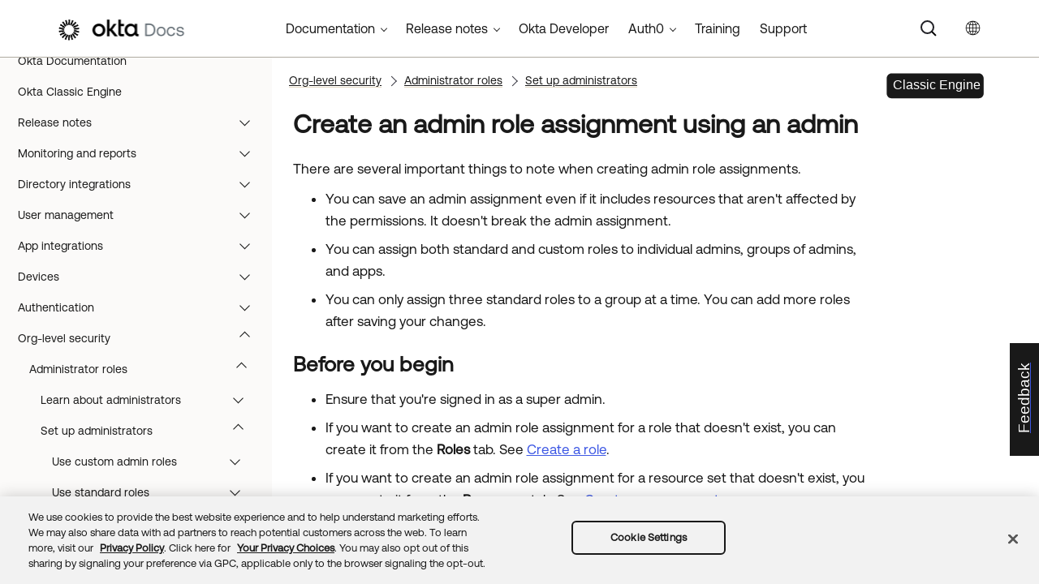

--- FILE ---
content_type: text/html; charset=UTF-8
request_url: https://help.okta.com/en-us/content/topics/security/custom-admin-role/create-admin-role-assignment-by-admin.htm
body_size: 7406
content:
<!DOCTYPE html>
<html xmlns:MadCap="http://www.madcapsoftware.com/Schemas/MadCap.xsd" lang="en-us" xml:lang="en-us" class="_Skins_okta_html5_topnav_nav_poc" data-mc-search-type="Stem" data-mc-help-system-file-name="okta_help.xml" data-mc-path-to-help-system="../../../../" data-mc-has-content-body="True" data-mc-toc-path="Org-level security|Administrator roles|[%=System.LinkedHeader%]|[%=System.LinkedHeader%]" data-mc-target-type="WebHelp2" data-mc-runtime-file-type="Topic;Default" data-mc-preload-images="false" data-mc-in-preview-mode="false">
    <head>
        <meta name="viewport" content="width=device-width, initial-scale=1.0" />
        <meta name="typeofcontent" content="documentation" />
        <meta name="audience" content="admin" />
        <meta http-equiv="Content-Type" content="text/html; charset=utf-8" />
        <meta name="viewport" content="width=device-width, height=device-height" /><title>Create an admin role assignment using an admin | Okta Classic Engine</title>
        <link rel="canonical" href="https://help.okta.com/en-us/content/topics/security/custom-admin-role/create-admin-role-assignment-by-admin.htm" />
        <meta charset="utf-8" />
        <meta http-equiv="X-UA-Compatible" content="IE=edge" />
        <link rel="shortcut icon" href="../../../Resources/Images/favicon.ico" type="image/x-icon" />
        <!-- Google Tag Manager -->
        <!-- End Google Tag Manager -->
        <!-- Google Tag Manager -->
        <!-- End Google Tag Manager -->
        <!-- Pendo Script (Per Chris Bank) -->
        <!-- End Pendo Script -->
        <link href="../../../../Skins/Default/Stylesheets/Slideshow.css" rel="stylesheet" type="text/css" data-mc-generated="True" />
        <link href="../../../../Skins/Default/Stylesheets/TextEffects.css" rel="stylesheet" type="text/css" data-mc-generated="True" />
        <link href="../../../../Skins/Default/Stylesheets/Topic.css" rel="stylesheet" type="text/css" data-mc-generated="True" />
        <link href="../../../../Skins/Default/Stylesheets/Components/Styles.css" rel="stylesheet" type="text/css" data-mc-generated="True" />
        <link href="../../../../Skins/Default/Stylesheets/Components/Tablet.css" rel="stylesheet" type="text/css" data-mc-generated="True" />
        <link href="../../../../Skins/Default/Stylesheets/Components/Mobile.css" rel="stylesheet" type="text/css" data-mc-generated="True" />
        <link href="../../../../Skins/Default/Stylesheets/Components/Print.css" rel="stylesheet" type="text/css" data-mc-generated="True" />
        <link href="../../../../Skins/Fluid/stylesheets/foundation.6.2.3.css" rel="stylesheet" type="text/css" data-mc-generated="True" />
        <link href="../../../../Skins/Fluid/stylesheets/styles.css" rel="stylesheet" type="text/css" data-mc-generated="True" />
        <link href="../../../../Skins/Fluid/stylesheets/tablet.css" rel="stylesheet" type="text/css" data-mc-generated="True" />
        <link href="../../../../Skins/Fluid/stylesheets/mobile.css" rel="stylesheet" type="text/css" data-mc-generated="True" />
        <link href="../../../../Skins/Fluid/stylesheets/print.css" rel="stylesheet" type="text/css" data-mc-generated="True" />
        <link rel="stylesheet" href="https://static.cloud.coveo.com/searchui/v2.5395/css/CoveoFullSearchNewDesign.css" />
        <style>/*&lt;meta /&gt;*/

.button.select-language-button
{
	-pie-background: linear-gradient(#ffffff, #ffffff);
}

.needs-pie
{
	behavior: url('../../../../Resources/Scripts/PIE-no-motw.htc');
}

</style>
        <link href="../../../resources/stylesheets/okta-main-new-nav.css" rel="stylesheet" type="text/css" />
        <script src="../../../../Resources/Scripts/jquery.min.js" type="text/javascript">
        </script>
        <script src="../../../../Resources/Scripts/purify.min.js" type="text/javascript" defer="defer">
        </script>
        <script src="../../../../Resources/Scripts/require.min.js" type="text/javascript">
        </script>
        <script src="../../../../Resources/Scripts/require.config.js" type="text/javascript" defer="defer">
        </script>
        <script src="../../../../Resources/Scripts/foundation.6.2.3_custom.js" type="text/javascript">
        </script>
        <script src="../../../../Resources/Scripts/plugins.min.js" type="text/javascript" defer="defer">
        </script>
        <script src="../../../../Resources/Scripts/MadCapAll.js" type="text/javascript" defer="defer">
        </script>
        <script src="../../../resources/scripts/adobe-tags.js">
        </script>
        <script>
			/* <![CDATA[ */
			(function(w,d,s,l,i){w[l]=w[l]||[];w[l].push({'gtm.start':
			new Date().getTime(),event:'gtm.js'});var f=d.getElementsByTagName(s)[0],
			j=d.createElement(s),dl=l!='dataLayer'?'&l='+l:'';j.async=true;j.src=
			'https://www.googletagmanager.com/gtm.js?id='+i+dl;f.parentNode.insertBefore(j,f);
			})(window,document,'script','dataLayer','GTM-NMZZV4P');
			/* ]]> */
		</script>
        <script>
			/* <![CDATA[ */
			(function(w,d,s,l,i){w[l]=w[l]||[];w[l].push({'gtm.start':
			new Date().getTime(),event:'gtm.js'});var f=d.getElementsByTagName(s)[0],
			j=d.createElement(s),dl=l!='dataLayer'?'&l='+l:'';j.async=true;j.src=
			'https://www.googletagmanager.com/gtm.js?id='+i+dl;f.parentNode.insertBefore(j,f);
			})(window,document,'script','dataLayer','GTM-KXMLV58');
			/* ]]> */
		</script>
        <script>
		/* <![CDATA[ */
		(function(apiKey){
			(function(p,e,n,d,o){var v,w,x,y,z;o=p[d]=p[d]||{};o._q=o._q||[];
			v=['initialize','identify','updateOptions','pageLoad','track'];for(w=0,x=v.length;w<x;++w)(function(m){
			o[m]=o[m]||function(){o._q[m===v[0]?'unshift':'push']([m].concat([].slice.call(arguments,0)));};})(v[w]);
			y=e.createElement(n);y.async=!0;y.src='https://cdn.pendo.io/agent/static/'+apiKey+'/pendo.js';
			z=e.getElementsByTagName(n)[0];z.parentNode.insertBefore(y,z);})(window,document,'script','pendo');

        pendo.initialize({
            visitor: {
                id:              'VISITOR-UNIQUE-ID'
            },
            account: {
                id:           'ACCOUNT-UNIQUE-ID'
            }
        });
		})('a9bd3885-93ae-46ab-700b-dd29e613c19d');
		/* ]]> */
        function openSurvey() {
            window.open('https://surveys.okta.com/jfe/form/SV_e4L0iW8a3tz8Yol?source=' + encodeURIComponent(document.location.href), '_blank');
        }
		</script>
    </head>
    <body>
        <div class="foundation-wrap off-canvas-wrapper">
            <div class="off-canvas-wrapper-inner" data-off-canvas-wrapper="">
                <aside class="off-canvas position-right" role="navigation" id="offCanvas" data-off-canvas="" data-position="right" data-mc-ignore="true">
                    <ul class="off-canvas-drilldown vertical menu off-canvas-list" data-drilldown="" data-mc-back-link="Back" data-mc-css-tree-node-expanded="is-drilldown-submenu-parent" data-mc-css-tree-node-collapsed="is-drilldown-submenu-parent" data-mc-css-sub-menu="vertical menu slide-in-right is-drilldown-submenu" data-mc-include-indicator="False" data-mc-include-icon="False" data-mc-include-parent-link="True" data-mc-include-back="True" data-mc-defer-expand-event="True" data-mc-expand-event="click.zf.drilldown" data-mc-toc="True">
                    </ul>
                </aside>
                <div class="off-canvas-content inner-wrap" data-off-canvas-content="">
                    <div data-sticky-container="" class="title-bar-container">
                        <nav class="title-bar tab-bar sticky" role="banner" data-sticky="" data-options="marginTop:0" style="width:100%" data-sticky-on="only screen and (max-width: 1024px)" data-mc-ignore="true"><a class="skip-to-content fluid-skip showOnFocus" href="#">Skip To Main Content</a>
                            <div class="middle title-bar-section outer-row clearfix">
                                <div class="menu-icon-container relative clearfix">
                                    <div class="central-account-wrapper">
                                        <div class="central-dropdown"><a class="central-account-drop"><span class="central-account-image"></span><span class="central-account-text">Account</span></a>
                                            <div class="central-dropdown-content"><a class="MCCentralLink central-dropdown-content-settings">Settings</a>
                                                <hr class="central-separator" /><a class="MCCentralLink central-dropdown-content-logout">Logout</a>
                                            </div>
                                        </div>
                                    </div>
                                    <button class="menu-icon" aria-label="Show Navigation Panel" data-toggle="offCanvas"><span></span>
                                    </button>
                                </div>
                            </div>
                            <div class="title-bar-layout outer-row">
                                <div class="logo-wrapper"><a class="logo" href="https://help.okta.com/okta_help.htm?id=csh-index" alt="Okta"></a>
                                </div>
                                <div class="navigation-wrapper nocontent">
                                    <ul class="navigation clearfix" role="navigation" data-mc-css-tree-node-has-children="has-children" data-mc-css-sub-menu="sub-menu" data-mc-expand-event="mouseenter" data-mc-top-nav-menu="True" data-mc-max-depth="2" data-mc-include-icon="False" data-mc-include-indicator="False" data-mc-include-children="True" data-mc-include-siblings="True" data-mc-include-parent="True" data-mc-toc="True">
                                        <li class="placeholder" style="visibility:hidden"><a>placeholder</a>
                                        </li>
                                    </ul>
                                </div>
                                <div class="central-account-wrapper">
                                    <div class="central-dropdown"><a class="central-account-drop"><span class="central-account-image"></span><span class="central-account-text">Account</span></a>
                                        <div class="central-dropdown-content"><a class="MCCentralLink central-dropdown-content-settings">Settings</a>
                                            <hr class="central-separator" /><a class="MCCentralLink central-dropdown-content-logout">Logout</a>
                                        </div>
                                    </div>
                                </div>
                                <div class="nav-search-wrapper">
                                    <div class="nav-search row">
                                        <form class="search" action="#">
                                            <div class="search-bar search-bar-container needs-pie">
                                                <input class="search-field needs-pie" type="search" aria-label="Search Field" placeholder="Search" />
                                                <div class="search-filter-wrapper"><span class="invisible-label" id="search-filters-label">Filter: </span>
                                                    <div class="search-filter" aria-haspopup="true" aria-controls="sf-content" aria-expanded="false" aria-label="Search Filter" title="All Files" role="button" tabindex="0">
                                                    </div>
                                                    <div class="search-filter-content" id="sf-content">
                                                        <ul>
                                                            <li>
                                                                <button class="mc-dropdown-item" aria-labelledby="search-filters-label filterSelectorLabel-00001"><span id="filterSelectorLabel-00001">All Files</span>
                                                                </button>
                                                            </li>
                                                        </ul>
                                                    </div>
                                                </div>
                                                <div class="search-submit-wrapper" dir="ltr">
                                                    <div class="search-submit" title="Search" role="button" tabindex="0"><span class="invisible-label">Submit Search</span>
                                                    </div>
                                                </div>
                                            </div>
                                        </form>
                                    </div>
                                </div>
                            </div>
                        </nav>
                    </div>
                    <div class="main-section">
                        <div class="row outer-row sidenav-layout">
                            <nav class="sidenav-wrapper">
                                <div class="sidenav-container">
                                    <ul class="off-canvas-accordion vertical menu sidenav" data-accordion-menu="" data-mc-css-tree-node-expanded="is-accordion-submenu-parent" data-mc-css-tree-node-collapsed="is-accordion-submenu-parent" data-mc-css-sub-menu="vertical menu accordion-menu is-accordion-submenu nested" data-mc-include-indicator="False" data-mc-include-icon="False" data-mc-include-parent-link="False" data-mc-include-back="False" data-mc-defer-expand-event="True" data-mc-expand-event="click.zf.accordionMenu" data-mc-toc="True" data-mc-side-nav-menu="True">
                                    </ul>
                                </div>
                            </nav>
                            <div class="body-container">
                                <div data-mc-content-body="True">
                                    <!-- Google Tag Manager (noscript) -->
                                    <noscript><iframe src="https://www.googletagmanager.com/ns.html?id=GTM-NMZZV4P" height="0" width="0" style="display:none;visibility:hidden"></iframe>
                                    </noscript>
                                    <!-- End Google Tag Manager (noscript) -->
                                    <!-- Google Tag Manager (noscript) -->
                                    <noscript><iframe src="https://www.googletagmanager.com/ns.html?id=GTM-KXMLV58" height="0" width="0" style="display:none;visibility:hidden"></iframe>
                                    </noscript>
                                    <!-- End Google Tag Manager (noscript) -->
                                    <!-- Coveo config parameters -->
                                    <div id="coveo_org_id" style="Display:None"><span class="mc-variable okta-coveo-config.OrgId variable">oktaproduction9ounvcxa</span>
                                    </div>
                                    <div id="coveo_rest_uri" style="Display:None"><span class="mc-variable okta-coveo-config.PlatformRestUri variable">https://platform.cloud.coveo.com/rest/search</span>
                                    </div>
                                    <div id="coveo_search_url" style="Display:None"><span class="mc-variable okta-coveo-config.SearchPageUrl variable">https://support.okta.com/help/s/global-search/%40uri</span>
                                    </div>
                                    <div id="coveo_token_url" style="Display:None"><span class="mc-variable okta-coveo-config.SearchTokenServiceUrl variable">https://support.okta.com/help/services/apexrest/PublicSearchToken?site=help</span>
                                    </div>
                                    <div id="coveo_dev_org_id" style="Display:None"><span class="mc-variable okta-coveo-config.DevOrgId variable">oktanonproduction1il1gtac7</span>
                                    </div>
                                    <div id="coveo_token_url_dev" style="Display:None"><span class="mc-variable okta-coveo-config.SearchTokenServiceUrlDev variable">https://qo2dt8ecve.execute-api.us-west-2.amazonaws.com/dev/token?site=help</span>
                                    </div>
                                    <!-- End Coveo config parameters -->
                                    <!-- ************** Coveo Search bar ************************************* -->
                                    <!-- set margin and size in /Content/Resources/Scripts/coveo-resources/css/Coveo.Okta.StandaloneSearchbox.min.css to make room for replacing Flare-generated top-nav with HTML code (see below)-->
                                    <div id="OLC_Coveo_Headline" class="coveo-headline-wrapper" data-mc-conditions="MultiProdPublish.CoveoSearchBar">
                                        <div class="slds-p-vertical_small">
                                            <!--Search Bar-->
                                            <div class="slds-grid slds-grid_align-center">
                                                <div id="customSelect" class="CoveoCustomSelect slds-float_right">
                                                </div>
                                                <div id="standaloneSearchbox">
                                                    <div class="CoveoAnalytics" data-search-hub="OktaCommunityFullSearch">
                                                    </div>
                                                    <div class="CoveoTab" data-id="Help" data-caption="Help" style="display:none">
                                                    </div>
                                                    <div class="CoveoSearchbox" data-enable-omnibox="true" data-enable-query-suggest-addon="true">
                                                    </div>
                                                </div>
                                            </div>
                                        </div>
                                    </div>
                                    <div class="replace_top_nav">
                                        <div class="logo_container" id="OktaBanner" data-mc-conditions="Primary.live-site-only"><a class="logo" href="https://help.okta.com/okta_help.htm?id=csh-index" data-test="OktaBanner"><img src="../../../resources/images/okta-assets/logo.png" alt="Okta Docs" title="Okta Docs" data-test="OktaBannerImg" /></a>
                                        </div>
                                        <div class="navbar" data-mc-conditions="Primary.live-site-only">
                                            <div class="dropdown" data-test="menuBarCategory" id="documentationMenu" data-mc-conditions="MultiProdPublish.DocMenu">
                                                <button class="dropbtn">Documentation <span class="fa fa-caret-down"></span></button>
                                                <div class="dropdown-content" data-test="menuBarItems">
                                                    <div><a href="https://help.okta.com/okta_help.htm?type=oie&amp;id=oie-index" data-test="menuBarLink">Identity Engine</a>
                                                    </div>
                                                    <div><a href="https://help.okta.com/okta_help.htm?id=index-admin" data-test="menuBarLink">Classic Engine</a>
                                                    </div>
                                                    <div><a href="https://help.okta.com/okta_help.htm?type=oag&amp;id=ext_oag_main" data-test="menuBarLink">Access Gateway</a>
                                                    </div>
                                                    <div><a href="https://help.okta.com/okta_help.htm?type=asa&amp;id=csh-asa-overview" data-test="menuBarLink">Advanced Server Access</a>
                                                    </div>
                                                    <div><a href="https://help.okta.com/okta_help.htm?type=aerial&amp;id=aerial-overview" data-test="menuBarLink">Aerial</a>
                                                    </div>
                                                    <div><a href="https://help.okta.com/okta_help.htm?type=ispm&amp;id=csh-ispm-home" data-test="menuBarLink">Identity Security Posture Management</a>
                                                    </div>
                                                    <div><a href="https://help.okta.com/okta_help.htm?type=wf&amp;id=ext-Okta-workflows" data-test="menuBarLink">Workflows</a>
                                                    </div>
                                                </div>
                                            </div>
                                            <div class="dropdown" data-test="menuBarCategory" id="relnotesMenu" data-mc-conditions="MultiProdPublish.DocMenu">
                                                <button class="dropbtn">Release notes <span class="fa fa-caret-down"></span></button>
                                                <div class="dropdown-content" data-test="menuBarItems">
                                                    <div><a href="https://help.okta.com/okta_help.htm?type=oie&amp;id=csh-oie-release-notes" data-test="menuBarLink">Identity Engine</a>
                                                    </div>
                                                    <div><a href="https://help.okta.com/okta_help.htm?id=ext_okta_relnotes" data-test="menuBarLink">Classic Engine</a>
                                                    </div>
                                                    <div><a href="https://help.okta.com/okta_help.htm?type=oag&amp;id=ext_oag_releasenotes" data-test="menuBarLink">Access Gateway</a>
                                                    </div>
                                                    <div><a href="https://help.okta.com/okta_help.htm?type=asa&amp;id=ext-asa-releasenotes" data-test="menuBarLink">Advanced Server Access</a>
                                                    </div>
                                                    <div><a href="https://help.okta.com/okta_help.htm?type=aerial&amp;id=aerial-releasenotes" data-test="menuBarLink">Aerial</a>
                                                    </div>
                                                    <div><a href="https://help.okta.com/okta_help.htm?type=ispm&amp;id=csh-rn-announcements" data-test="menuBarLink">Identity Security Posture Management</a>
                                                    </div>
                                                    <div><a href="https://help.okta.com/okta_help.htm?type=wf&amp;id=ext-workflows-releasenotes" data-test="menuBarLink">Workflows</a>
                                                    </div>
                                                </div>
                                            </div>
                                            <div class="dropdown" data-test="menuBarCategory" id="oktaDevDocsMenu"><a href="https://developer.okta.com/" target="_blank" data-test="menuBarLink">Okta Developer</a>
                                            </div>
                                            <div class="dropdown" data-test="menuBarCategory" id="auth0Menu">
                                                <button class="dropbtn">Auth0 <span class="fa fa-caret-down"></span></button>
                                                <div class="dropdown-content" data-test="menuBarItems">
                                                    <div><a href="https://auth0.com/docs" target="_blank" data-test="menuBarLink">Auth0 Docs</a>
                                                    </div>
                                                    <div><a href="https://docs.fga.dev/" target="_blank" data-test="menuBarLink">Auth0 FGA Docs</a>
                                                    </div>
                                                </div>
                                            </div>
                                            <div class="dropdown" data-test="menuBarCategory" id="trainingMenu"><a href="https://www.okta.com/services/training/" target="_blank" data-test="menuBarLink">Training</a>
                                            </div>
                                            <div class="dropdown" data-test="menuBarCategory" id="supportMenu"><a href="https://support.okta.com/help/s/?language=en_US" target="_blank" data-test="menuBarLink">Support</a>
                                            </div>
                                        </div>
                                        <div class="toolbar-main" data-test="toolBar" data-mc-conditions="Primary.live-site-only">
                                            <div class="buttons popup-container clearfix topicToolbarProxy _Skins_okta_toolbar_no_expand mc-component nocontent" style="mc-topic-toolbar-items: ;">
                                                <div class="button-group-container-left">
                                                    <button class="button needs-pie select-language-button" title="Change language">
                                                        <div>
                                                            <div role="img" class="button-icon-wrapper" aria-label="Change language">
                                                                <div class="button-icon"> </div>
                                                            </div>
                                                        </div>
                                                    </button>
                                                </div>
                                            </div>
                                        </div>
                                    </div>
                                    <!-- **********************  Main content row  ********************** -->
                                    <div class="okta-topics" data-test="bodyWrapper">
                                        <!-- *** Col1: Body Col *** -->
                                        <div>
                                            <div class="is-not-in-mobile">
                                                <!-- Breadcrumbs -->
                                                <div class="nocontent">
                                                    <div class="MCBreadcrumbsBox_0 breadcrumbs" role="navigation" aria-label="Breadcrumbs" data-mc-breadcrumbs-divider="  &gt;  " data-mc-breadcrumbs-count="3" data-mc-toc="True">
                                                    </div>
                                                </div>
                                            </div>
                                            <div class="oie-label" data-mc-conditions="MultiProdPublish.Classic">
                                                <img class="oie-label" title="Label: Okta Classic Engine content" src="../../../resources/images/okta-assets/classic_engine.svg" />
                                            </div>
                                            <div class="body-main" data-test="bodyContent">
                                                <!-- Main content body -->
                                                <div role="main" id="mc-main-content">
                                                    <h1>Create an admin role assignment using an admin</h1>
                                                    <p>There are several important things to note when creating admin role assignments.</p>
                                                    <ul>
                                                        <li>
                                                            <p>You can save an admin assignment even if it includes resources that aren't affected by the permissions. It doesn't break the admin assignment.</p>
                                                        </li>
                                                        <li>
                                                            <p>You can assign both standard and custom roles to individual admins, groups of admins, and apps.</p>
                                                        </li>
                                                        <li>
                                                            <p>You can only assign three standard roles to a group at a time. You can add more roles after saving your changes.</p>
                                                        </li>
                                                    </ul>
                                                    <h2>Before you begin
</h2>
                                                    <ul>
                                                        <li>Ensure that you're signed in as a super admin.</li>
                                                        <li>
                                                            <p>If you want to create an admin role assignment for a role that doesn't exist, you can create it from the <span class="wintitle">Roles</span> tab. See <a href="create-role.htm" class="MCXref xref">Create a role</a>.</p>
                                                        </li>
                                                        <li>
                                                            <p>If you want to create an admin role assignment for a resource set that doesn't exist, you can create it from the <span class="wintitle">Resources</span> tab. See <a href="create-resource-set.htm" class="MCXref xref">Create a resource set</a>.</p>
                                                        </li>
                                                        <li>
                                                            <p>See <a href="best-practices-custom-admin-roles.htm" class="MCXref xref">Best practices for creating a custom role assignment</a>.</p>
                                                        </li>
                                                    </ul>
                                                    <h2>Start this task</h2>
                                                    <p>You can begin creating an admin role assignment from any of the following places in the Admin Console:</p>
                                                    <ul>
                                                        <li>
                                                            <p><a href="#AdminsTab" class="MCXref xref">From the Admins tab</a>
                                                            </p>
                                                        </li>
                                                        <li>
                                                            <p><a href="#OverviewTab" class="MCXref xref">From the Overview tab</a>
                                                            </p>
                                                        </li>
                                                        <li>
                                                            <p><a href="#UserProfile" class="MCXref xref">From the People page </a>
                                                            </p>
                                                        </li>
                                                        <li>
                                                            <p><a href="#GroupPage" class="MCXref xref">From the Groups page </a>
                                                            </p>
                                                        </li>
                                                        <li>
                                                            <p><a href="#AppsPage" class="MCXref xref">From the Applications page</a>
                                                            </p>
                                                        </li>
                                                    </ul>
                                                    <h3><a name="AdminsTab"></a>From the Admins tab</h3>
                                                    <ol>
                                                        <li value="1">
                                                            <p>In the <span class="mc-variable okta-feature-names.Admin_Console variable">Admin Console</span>, go to <span class="menucascade"><span class="uicontrol">Security</span><span class="uicontrol">Administrators</span></span>.</p>
                                                        </li>
                                                        <li value="2">
                                                            <p>On the <span class="uicontrol">Administrators</span> page, go to the <span class="uicontrol">Admins</span> tab.</p>
                                                        </li>
                                                        <li value="3">
                                                            <p>Click <span class="uicontrol">Add administrator</span>. </p>
                                                        </li>
                                                        <li value="4">
                                                            <p>On the <span class="uicontrol">Administrator assignment by admin</span> page, in the <span class="uicontrol">Admin</span> field, enter the user's or group's name. </p>
                                                        </li>
                                                    </ol>
                                                    <div class="noteOkta">
                                                        <p class="noteContent">If you don't have a previously created role or resource set, click <span class="uicontrol">Create new</span> to create them. </p>
                                                    </div>
                                                    <h3><a name="OverviewTab"></a>From the Overview tab</h3>
                                                    <ol>
                                                        <li value="1">
                                                            <p>In the <span class="mc-variable okta-feature-names.Admin_Console variable">Admin Console</span>, go to <span class="menucascade"><span class="uicontrol">Security</span><span class="uicontrol">Administrators</span></span>.</p>
                                                        </li>
                                                        <li value="2">
                                                            <p>On the <span class="uicontrol">Administrators</span> page, go to the <span class="uicontrol">Overview</span> tab.</p>
                                                        </li>
                                                        <li value="3">
                                                            <p>Click <span class="uicontrol">Add administrator</span>. </p>
                                                        </li>
                                                        <li value="4">
                                                            <p>On the <span class="uicontrol">Administrator assignment by admin</span> page, in the <span class="uicontrol">Admin</span> field, enter the user's or group's name. </p>
                                                        </li>
                                                    </ol>
                                                    <div class="noteOkta">
                                                        <p class="noteContent">If you don't have a previously created role or resource set, click <span class="uicontrol">Create new</span> to create them. </p>
                                                    </div>
                                                    <h3><a name="UserProfile"></a>From the People page </h3>
                                                    <ol>
                                                        <li value="1">
                                                            <p>In the <span class="mc-variable okta-feature-names.Admin_Console variable">Admin Console</span>, go to <span class="menucascade"><span class="uicontrol">Directory</span><span class="uicontrol">People</span></span>.</p>
                                                        </li>
                                                        <li value="2">
                                                            <p>Select the required user and go to the user's profile page. Alternatively, go directly to the user's profile by searching for the user from the search bar on the <span class="wintitle">Overview</span> tab of the <span class="wintitle">Administrators</span> page. </p>
                                                        </li>
                                                        <li value="3">
                                                            <p>Go to the <span class="uicontrol">Admin Roles</span> tab.</p>
                                                        </li>
                                                        <li value="4">
                                                            <p>If the user doesn't have any existing admin role assignments, click <span class="uicontrol">Add admin assignment</span>. If the user already has existing admin assignments, click <span class="uicontrol">Edit individual assignments</span>. </p>
                                                        </li>
                                                    </ol>
                                                    <p>The <span class="uicontrol">Administrator assignment by admin</span> page opens with the username populated in the <span class="uicontrol">Admin</span> field.</p>
                                                    <h3><a name="GroupPage"></a>From the Groups page </h3>
                                                    <ol>
                                                        <li value="1">
                                                            <p>In the <span class="mc-variable okta-feature-names.Admin_Console variable">Admin Console</span>, go to <span class="menucascade"><span class="uicontrol">Directory</span><span class="uicontrol">Groups</span></span>.</p>
                                                            <p>Go to the group's profile page. Alternatively, go directly to the group's profile by searching for the group from the search bar on the <span class="wintitle">Overview</span> tab of the <span class="wintitle">Administrators</span> page. </p>
                                                        </li>
                                                        <li value="2">
                                                            <p>Go to the <span class="uicontrol">Admin Roles</span> tab.</p>
                                                        </li>
                                                        <li value="3">
                                                            <p>If the group doesn't have any existing admin role assignments, click <span class="uicontrol">Add admin assignment</span>. If the group already has existing admin assignments, click <span class="uicontrol">Edit group assignments</span>. </p>
                                                        </li>
                                                    </ol>
                                                    <p>The <span class="wintitle">Administrator assignment by admin</span> page opens with the group name populated in the <span class="uicontrol">Admin</span> field.</p>
                                                    <h3><a name="AppsPage"></a>From the Applications page</h3>
                                                    <ol>
                                                        <li value="1">
                                                            <p>In the <span class="mc-variable okta-feature-names.Admin_Console variable">Admin Console</span>, go to <span class="menucascade"><span class="uicontrol">Applications</span><span class="uicontrol">Applications</span></span>.</p>
                                                            <p>Go to the app's profile page. Alternatively, go directly to the app's profile by searching for the app from the search bar on the <span class="wintitle">Overview</span> tab of the <span class="wintitle">Administrators</span> page.</p>
                                                        </li>
                                                        <li value="2">
                                                            <p>Go to the <span class="wintitle">Admin Roles</span> tab.</p>
                                                        </li>
                                                        <li value="3">
                                                            <p>If the app doesn't have any existing admin role assignments, click <span class="uicontrol">Add admin assignment</span>. If the app already has existing admin assignments, click <span class="uicontrol">Edit group assignments</span>.</p>
                                                            <p>The <span class="wintitle">Administrator assignment by admin</span> page opens with the app name populated in the <span class="uicontrol">App</span> field.</p>
                                                        </li>
                                                    </ol>
                                                    <div class="noteOkta">
                                                        <img src="../../../resources/images/assets/icons/notes/help.png" class="noteImgFloat" title="Note" alt="Note." />
                                                        <p class="noteContent">If you want to automatically assign the super admin role to your custom API service integrations, you can enable this functionality in <span class="menucascade"><span class="uicontrol">Settings</span><span class="uicontrol">Account</span><span class="uicontrol">Public client app admins</span></span>.</p>
                                                    </div>
                                                    <h3>Continue with the task </h3>
                                                    <ol>
                                                        <li value="1">
                                                            <p>On  the <span class="wintitle">Administrator assignment by admin</span> page, go to the <span class="uicontrol">Complete the assignment</span> section.</p>
                                                        </li>
                                                        <li value="2">
                                                            <p>Make a selection.</p>
                                                            <ul>
                                                                <li>
                                                                    <p>Select the role you want to assign to your admin. You can also create a new role by selecting <span class="uicontrol">Create role</span> from the drop down box.</p>
                                                                </li>
                                                                <li>
                                                                    <p class="p_3">Select the resource set that you want to constrain the admin to. You can create a new resource set by selecting <span class="uicontrol">Create resource set</span> from the drop down box. You can also preview the resources assigned here.</p>
                                                                    <div class="noteOkta">
                                                                        <p class="noteContent">You can't assign Okta Admin Console to users if <a href="../governance-admin-roles/govern-admin-roles.htm" class="MCXref xref">Govern Okta admin roles</a> is enabled for your org.</p>
                                                                    </div>
                                                                </li>
                                                            </ul>
                                                        </li>
                                                        <li value="3">
                                                            <p>Click <span class="uicontrol">Save changes</span>. </p>
                                                        </li>
                                                    </ol>
                                                </div>
                                            </div>
                                        </div>
                                    </div>
                                    <!-- div class="toolbar-main">
            <MadCap:topicToolbarProxy data-mc-skin="/Project/Skins/okta-toolbar-no-expand.flskn" style="mc-topic-toolbar-items: ;" />
                </div -->
                                    <!-- *********************** Footer rows ********************************* -->
                                    <div class="footer2" data-test="footer">
                                        <div>
                                            <p class="copyright" data-test="copyrightNotice">©  <span class="mc-variable okta-variables.Year variable">2026</span> <span class="mc-variable okta-variables.CompanyName variable">Okta, Inc</span>. All Rights Reserved. Various trademarks held by their respective owners.
	</p>
                                        </div>
                                    </div>
                                    <!-- ********************** Scripts ************************************* -->
                                    <script src="../../../resources/scripts/js/ignore-dompurify.js">
                                    </script>
                                    <script src="../../../resources/scripts/js/app.js">
                                    </script>
                                    <script src="../../../resources/scripts/js/vendor/what-input.js">
                                    </script>
                                    <script src="https://cdnjs.cloudflare.com/ajax/libs/foundation/6.4.4-rc1/js/foundation.min.js">
                                    </script>
                                    <!-- Coveo -->
                                    <script src="https://static.cloud.coveo.com/searchui/v2.5395/js/CoveoJsSearch.Lazy.min.js" defer="defer">
                                    </script>
                                    <script src="../../../resources/scripts/coveo-resources/js/cultures/en.js" id="coveoCultureScript" defer="defer">
                                    </script>
                                    <script src="../../../resources/scripts/coveo-resources/js/coveo.madcapflare.requirejs.js" id="coveoRequireScript" defer="defer">
                                    </script>
                                    <script src="../../../resources/scripts/coveo-resources/js/coveo.madcapflare.okta.js" id="coveoInitscript" defer="defer">
                                    </script>
                                    <!-- Feedback tab for Qualtrics survey -->
                                    <div id="feedback-tab" data-mc-conditions="Primary.live-site-only"><a id="feedback-link" href="#" onclick="openSurvey();  return false" target="_blank" title="Submit feedback"><div id="feedback-container"><p id="feedback-text" translate="no">Feedback</p></div></a>
                                    </div>
                                </div>
                            </div>
                        </div>
                    </div><a data-close="true"></a>
                </div>
            </div>
        </div>
    </body>
</html>


--- FILE ---
content_type: text/css; charset=UTF-8
request_url: https://help.okta.com/en-us/content/resources/stylesheets/fonts/fonts.css
body_size: 157
content:
@font-face {
  font-family: "Aeonik Air";
  font-style: normal;
  font-weight: normal;
  src: url("Aeonik/Aeonik-Air.otf") format("opentype");
}

@font-face {
  font-family: "Aeonik Air Italic";
  font-style: normal;
  font-weight: normal;
  src: url("Aeonik/Aeonik-Airitalic.otf") format("opentype");
}

@font-face {
  font-family: "Aeonik Black";
  font-style: normal;
  font-weight: normal;
  src: url("Aeonik/Aeonik-Black.otf") format("opentype");
}

@font-face {
  font-family: "Aeonik Black Italic";
  font-style: normal;
  font-weight: normal;
  src: url("Aeonik/Aeonik-Blackitalic.otf") format("opentype");
}

@font-face {
  font-family: "Aeonik Bold";
  font-style: normal;
  font-weight: normal;
  src: url("Aeonik/Aeonik-Bold.otf") format("opentype");
}

@font-face {
  font-family: "Aeonik Bold Italic";
  font-style: normal;
  font-weight: normal;
  src: url("Aeonik/Aeonik-Bolditalic.otf") format("opentype");
}

@font-face {
  font-family: "Aeonik Light";
  font-style: normal;
  font-weight: normal;
  src: url("Aeonik/Aeonik-Light.otf") format("opentype");
}

@font-face {
  font-family: "Aeonik Light Italic";
  font-style: normal;
  font-weight: normal;
  src: url("Aeonik/Aeonik-Lightitalic.otf") format("opentype");
}

@font-face {
  font-family: "Aeonik Medium";
  font-style: normal;
  font-weight: normal;
  src: url("Aeonik/Aeonik-Medium.otf") format("opentype");
}

@font-face {
  font-family: "Aeonik Regular";
  font-style: normal;
  font-weight: normal;
  src: url("Aeonik/Aeonik-Regular.otf") format("opentype");
}

@font-face {
  font-family: "Aeonik Regular Italic";
  font-style: normal;
  font-weight: normal;
  src: url("Aeonik/Aeonik-Regularitalic.otf") format("opentype");
}

@font-face {
  font-family: "Aeonik Thin";
  font-style: normal;
  font-weight: normal;
  src: url("Aeonik/Aeonik-Thin.otf") format("opentype");
}

@font-face {
  font-family: "Aeonik Thin Italic";
  font-style: normal;
  font-weight: normal;
  src: url("Aeonik/Aeonik-Thinitalic.otf") format("opentype");
}

@font-face {
  font-family: "DM Sans Bold";
  font-style: normal;
  font-weight: normal;
  src: url("DM-Sans/DMSans-Bold.ttf") format("truetype");
}

@font-face {
  font-family: "DM Sans Bold Italic";
  font-style: normal;
  font-weight: normal;
  src: url("DM-Sans/DMSans-Bolditalic.ttf") format("truetype");
}

@font-face {
  font-family: "DM Sans Italic";
  font-style: normal;
  font-weight: normal;
  src: url("DM-Sans/DMSans-Italic.ttf") format("truetype");
}

@font-face {
  font-family: "DM Sans Medium";
  font-style: normal;
  font-weight: normal;
  src: url("DM-Sans/DMSans-Medium.ttf") format("truetype");
}

@font-face {
  font-family: "DM Sans Medium Italic";
  font-style: normal;
  font-weight: normal;
  src: url("DM-Sans/DMSans-Mediumitalic.ttf") format("truetype");
}

@font-face {
  font-family: "DM Sans Regular";
  font-style: normal;
  font-weight: normal;
  src: url("DM-Sans/DMSans-Regular.ttf") format("opentype");
}


--- FILE ---
content_type: application/javascript; charset=UTF-8
request_url: https://help.okta.com/en-us/Data/Tocs/core__oce__toc_oce_root_Chunk6.js?t=639047206954860332
body_size: 379
content:
define({'/content/topics/users-groups-profiles/usgp-user-profile-attributes-main.htm':{i:[335],t:['Work with profiles and attributes'],b:['']},'/content/topics/users-groups-profiles/usgp-user-profiles-main.htm':{i:[330],t:['Manage profiles'],b:['']},'/content/topics/users-groups-profiles/usgp-user-types-known-issues.htm':{i:[364],t:['Universal Directory custom user types known issues'],b:['']},'/content/topics/users-groups-profiles/usgp-user-types-main.htm':{i:[362],t:['Work with Universal Directory user types'],b:['']},'/content/topics/users-groups-profiles/usgp-usertypes-about.htm':{i:[363],t:['Custom user types in Universal Directory'],b:['']},'/content/topics/users-groups-profiles/usgp-verify-group-membership.htm':{i:[318],t:['Verify group membership changes'],b:['']},'/content/topics/users-groups-profiles/usgp-view-edit-group-attributes.htm':{i:[305],t:['View and edit Okta group attributes'],b:['']},'/content/topics/users-groups-profiles/usgp-view-existing-app-mapping.htm':{i:[352],t:['View existing application attribute mapping'],b:['']},'/content/topics/users-groups-profiles/usgp-view-group-members.htm':{i:[299],t:['View group members'],b:['']},'/content/topics/users-groups-profiles/usgp-view-group-profile.htm':{i:[337],t:['View the Okta default group profile'],b:['']},'/content/topics/users-groups-profiles/usgp-view-import-monitoring-dashboard.htm':{i:[252],t:['View the Import Monitoring dashboard'],b:['']},'/content/topics/users-groups-profiles/usgp-view-user-profile.htm':{i:[336],t:['View the Okta default user profile'],b:['']},'/content/topics/users-groups-profiles/usgp-voice-password-reset.htm':{i:[284],t:['Configure voice call for self-service password resets'],b:['']},'___':{i:[17],t:['Archive'],b:['']},'https://help.okta.com/okta_help.htm?type=eu\u0026id=csh-user-home':{i:[1508],t:['Documentation for end users'],b:['']}});

--- FILE ---
content_type: application/javascript; charset=UTF-8
request_url: https://help.okta.com/en-us/Data/Tocs/core__oce__toc_oce_root_Chunk0.js?t=639047206954860332
body_size: 5908
content:
define({'/content/index-admin.htm':{i:[1],t:['Okta Classic Engine'],b:['']},'/content/index.htm':{i:[0],t:['Okta Documentation'],b:['']},'/content/topics/api/trusted-origins-iframe.htm':{i:[1151],t:['Trusted Origins for iFrame embedding'],b:['']},'/content/topics/apiservice/add-api-service-integration.htm':{i:[732],t:['Add an API Service Integration'],b:['']},'/content/topics/apiservice/api-service-integration-rotate-client-secret.htm':{i:[733],t:['Rotate a Client Secret for an API Service Integration'],b:['']},'/content/topics/apiservice/api-service-integrations.htm':{i:[731],t:['API Service Integrations'],b:['']},'/content/topics/apiservice/revoke-api-service-integration.htm':{i:[734],t:['Revoke an API Service Integration'],b:['']},'/content/topics/apps/aiw-saml-reference.htm':{i:[410],t:['AIW SAML field reference'],b:['']},'/content/topics/apps/aiw_scim_entitlements.htm':{i:[417],t:['Create SCIM app integrations with entitlement management'],b:['']},'/content/topics/apps/app-config-guides-main.htm':{i:[435],t:['Integration guides'],b:['']},'/content/topics/apps/apps-about-oidc.htm':{i:[397],t:['OIDC app integrations'],b:['']},'/content/topics/apps/apps-about-saml.htm':{i:[398],t:['SAML app integrations'],b:['']},'/content/topics/apps/apps-about-scim.htm':{i:[401],t:['SCIM app integrations'],b:['']},'/content/topics/apps/apps-about-sso.htm':{i:[396],t:['Single Sign-On'],b:['']},'/content/topics/apps/apps-about-swa.htm':{i:[400],t:['SWA app integrations'],b:['']},'/content/topics/apps/apps-about-wsfed.htm':{i:[399],t:['WS-Fed app integrations'],b:['']},'/content/topics/apps/apps-add-applications.htm':{i:[404],t:['Add existing app integrations'],b:['']},'/content/topics/apps/apps-add-notes.htm':{i:[669],t:['Add notes to an app integration'],b:['']},'/content/topics/apps/apps-assign-applications.htm':{i:[658],t:['Assign app integrations'],b:['']},'/content/topics/apps/apps-configure-settings.htm':{i:[420],t:['Configure settings for app integrations'],b:['']},'/content/topics/apps/apps-convert-to-group-managed.htm':{i:[667],t:['Convert app integrations from individually owned to group managed'],b:['']},'/content/topics/apps/apps-create-bookmark.htm':{i:[429],t:['Create a Bookmark App integration'],b:['']},'/content/topics/apps/apps-customize-logo.htm':{i:[668],t:['Customize an app logo'],b:['']},'/content/topics/apps/apps-deactivate.htm':{i:[675],t:['Deactivate app integrations'],b:['']},'/content/topics/apps/apps-delete.htm':{i:[676],t:['Delete app integrations'],b:['']},'/content/topics/apps/apps-faq.htm':{i:[730],t:['App integrations FAQ'],b:['']},'/content/topics/apps/apps-fbm-disable.htm':{i:[662],t:['Disable Federation Broker Mode'],b:['']},'/content/topics/apps/apps-fbm-enable.htm':{i:[661],t:['Enable Federation Broker Mode'],b:['']},'/content/topics/apps/apps-fbm-known-issues.htm':{i:[663],t:['Federation Broker Mode known limitations'],b:['']},'/content/topics/apps/apps-fbm-main.htm':{i:[660],t:['Manage Federation Broker Mode'],b:['']},'/content/topics/apps/apps-manage-assignments.htm':{i:[659],t:['Manage app integration assignments'],b:['']},'/content/topics/apps/apps-native-to-web.htm':{i:[432],t:['Configure Native to Web SSO'],b:['']},'/content/topics/apps/apps-oidc-token-encryption.htm':{i:[408],t:['Encrypt OIDC ID tokens for app integrations'],b:['']},'/content/topics/apps/apps-overview-add-apps.htm':{i:[403],t:['Add app integrations'],b:['']},'/content/topics/apps/apps-overview-get-started.htm':{i:[394],t:['Get started with app integrations'],b:['']},'/content/topics/apps/apps-overview-learn-about.htm':{i:[395],t:['Learn about app integrations'],b:['']},'/content/topics/apps/apps-overview-remove-apps.htm':{i:[674],t:['Remove app integrations'],b:['']},'/content/topics/apps/apps-redirect-unassigned-users.htm':{i:[666],t:['Redirect unassigned users to a custom error page'],b:['']},'/content/topics/apps/apps-redirect-unauthorized-users.htm':{i:[665],t:['Redirect unauthenticated users to a custom login page'],b:['']},'/content/topics/apps/apps-selfservice-admin-workflow.htm':{i:[423],t:['Workflow to configure Self Service request feature'],b:['']},'/content/topics/apps/apps-selfservice-approver.htm':{i:[427],t:['Handle app integration requests'],b:['']},'/content/topics/apps/apps-selfservice-configureapprovalflow.htm':{i:[425],t:['Configure a Self Service approval workflow'],b:['']},'/content/topics/apps/apps-selfservice-configureorg.htm':{i:[424],t:['Enable self-service access to apps'],b:['']},'/content/topics/apps/apps-selfservice-enduser.htm':{i:[426],t:['Add app integrations as an end user'],b:['']},'/content/topics/apps/apps-selfservice-main.htm':{i:[422],t:['Self Service for app integrations'],b:['']},'/content/topics/apps/apps-show-embed-links.htm':{i:[664],t:['Copy the embed link for an app integration'],b:['']},'/content/topics/apps/apps_app_integration_wizard.htm':{i:[405],t:['Create custom app integrations'],b:['']},'/content/topics/apps/apps_app_integration_wizard_oidc.htm':{i:[406],t:['Create OpenID Connect app integrations'],b:['']},'/content/topics/apps/apps_app_integration_wizard_saml.htm':{i:[409],t:['Create SAML app integrations'],b:['']},'/content/topics/apps/apps_app_integration_wizard_scim.htm':{i:[418],t:['Add SCIM provisioning to app integrations'],b:['']},'/content/topics/apps/apps_app_integration_wizard_swa.htm':{i:[416],t:['Create SWA app integrations'],b:['']},'/content/topics/apps/apps_apps.htm':{i:[393],t:['App integrations'],b:['']},'/content/topics/apps/apps_apps_page.htm':{i:[657],t:['Access and customize app integrations'],b:['']},'/content/topics/apps/apps_bookmark_app.htm':{i:[430],t:['Simulate an IdP-initiated flow with the Bookmark App'],b:['']},'/content/topics/apps/apps_configure_okta_template_ws_federation.htm':{i:[541],t:['Configure the Okta Template WS Federation Application'],b:['']},'/content/topics/apps/apps_configure_template_app.htm':{i:[428],t:['Configure the Okta Template App and Okta Plugin Template App'],b:['']},'/content/topics/apps/apps_configuring_ws-federation.htm':{i:[542],t:['Configure WS-Federation for Office 365'],b:['']},'/content/topics/apps/apps_enable_o365_applications.htm':{i:[538],t:['Enable Microsoft Office 365 applications'],b:['']},'/content/topics/apps/apps_mapping_ad_ldap_and_workday_values.htm':{i:[434],t:['Mapping Active Directory, LDAP, and Workday Values in a SAML template'],b:['']},'/content/topics/apps/apps_moving_microsoft.htm':{i:[539],t:['Move Microsoft Office 365 from Secure Web Authentication to WS-Federation'],b:['']},'/content/topics/apps/apps_o365_admin_consent.htm':{i:[530],t:['Provide Microsoft admin consent for Okta'],b:['']},'/content/topics/apps/apps_o365_silent_activation.htm':{i:[531],t:['Office 365 Silent Activation: New Implementations'],b:['']},'/content/topics/apps/apps_o365_silent_activation_before_2019_09.htm':{i:[532],t:['Office 365 Silent Activation: Old Implementations'],b:['']},'/content/topics/apps/apps_okta_enhancements_office_365_integration.htm':{i:[537],t:['Get started with Office 365 provisioning and deprovisioning'],b:['']},'/content/topics/apps/apps_overview_of_managing_apps_and_sso.htm':{i:[419],t:['Configure Single Sign-On options'],b:['']},'/content/topics/apps/apps_revealing_the_password.htm':{i:[671],t:['Reveal the password of an app integration'],b:['']},'/content/topics/apps/apps_single_logout.htm':{i:[431],t:['Configure Single Logout in app integrations'],b:['']},'/content/topics/apps/apps_using_the_confluence_on_premises_saml_app.htm':{i:[465],t:['Confluence On-Premises'],b:['']},'/content/topics/apps/apps_vpn_notification.htm':{i:[670],t:['Set up VPN notification'],b:['']},'/content/topics/apps/azure-ad-office365-main.htm':{i:[489],t:['Microsoft Entra ID and Office 365'],b:['']},'/content/topics/apps/casb-config-guide.htm':{i:[402],t:['CASB configuration guide'],b:['']},'/content/topics/apps/configure-app-profile-attributes-oidc.htm':{i:[421],t:['Configure profile attributes for OIDC apps'],b:['']},'/content/topics/apps/define-attribute-statements.htm':{i:[411],t:['Define attribute statements'],b:['']},'/content/topics/apps/define-group-attribute-statements.htm':{i:[412],t:['Define group attribute statements'],b:['']},'/content/topics/apps/federated-claims-overview.htm':{i:[414],t:['Configure custom claims for app integrations'],b:['']},'/content/topics/apps/generate-federated-claims.htm':{i:[415],t:['Generate entitlement claims using the legacy configuration'],b:['']},'/content/topics/apps/manage-signing-certificates.htm':{i:[413],t:['Manage signing certificates'],b:['']},'/content/topics/apps/oauth-client-cred-mgmt.htm':{i:[407],t:['Manage secrets and keys for OIDC app client authentication'],b:['']},'/content/topics/apps/office365-deployment/add-o365.htm':{i:[505],t:['Add Office 365 to Okta'],b:['']},'/content/topics/apps/office365-deployment/assign-o365.htm':{i:[509],t:['Assign Office 365 to users and groups'],b:['']},'/content/topics/apps/office365-deployment/configure-sso.htm':{i:[506],t:['Configure Single Sign-On for Office 365'],b:['']},'/content/topics/apps/office365-deployment/deploy-main.htm':{i:[504],t:['Deploy Office 365'],b:['']},'/content/topics/apps/office365-deployment/import-ms-graph.htm':{i:[508],t:['Import users to Office 365 using Microsoft Graph API'],b:['']},'/content/topics/apps/office365-deployment/o365-faqs.htm':{i:[511,544],t:['Office 365 integration FAQs','Office 365 FAQs'],b:['','']},'/content/topics/apps/office365-deployment/provision-users.htm':{i:[507],t:['Provision users to Office 365'],b:['']},'/content/topics/apps/office365-deployment/secure-o365.htm':{i:[510],t:['Secure Office 365 using app sign-on policies'],b:['']},'/content/topics/apps/office365/about-o365-sign-on-policies.htm':{i:[513],t:['About Office 365 sign on policies'],b:['']},'/content/topics/apps/office365/advanced.htm':{i:[528],t:['Advanced integration topics for Office 365'],b:['']},'/content/topics/apps/office365/best-practices-sign-on-policies.htm':{i:[514],t:['Best security practices for Office 365 sign on policies'],b:['']},'/content/topics/apps/office365/create-sign-on-rule.htm':{i:[517],t:['Create Office 365 sign-on rules'],b:['']},'/content/topics/apps/office365/custom-client-filter.htm':{i:[529],t:['Allow or deny custom clients in Office 365 sign-on policy'],b:['']},'/content/topics/apps/office365/enable-deprov.htm':{i:[519],t:['Enable deprovisioning in Office 365'],b:['']},'/content/topics/apps/office365/gcc-mod.htm':{i:[540],t:['Configure Office 365 GCC Tenant'],b:['']},'/content/topics/apps/office365/hybrid-aad-joined-devices-support.htm':{i:[536],t:['Okta support for hybrid Microsoft Entra ID joined devices'],b:['']},'/content/topics/apps/office365/license-mgmt.htm':{i:[525],t:['Manage Office 365 licenses and roles'],b:['']},'/content/topics/apps/office365/multiple-domains-support.htm':{i:[535],t:['Federate multiple Office 365 domains in a single app instance'],b:['']},'/content/topics/apps/office365/o365-group-push-link.htm':{i:[543],t:['Group linking for Microsoft Office 365'],b:['']},'/content/topics/apps/office365/o365-main.htm':{i:[503],t:['Microsoft Office 365'],b:['']},'/content/topics/apps/office365/o365-prov-main.htm':{i:[518],t:['Office 365 provisioning and deprovisioning'],b:['']},'/content/topics/apps/office365/o365-sign-on-policies-main.htm':{i:[512],t:['Office 365 sign on policies'],b:['']},'/content/topics/apps/office365/references/add-custom-attributes.htm':{i:[520],t:['Add custom attributes'],b:['']},'/content/topics/apps/office365/references/deprovision-options.htm':{i:[524],t:['Deprovisioning options for Office 365'],b:['']},'/content/topics/apps/office365/references/map-custom-atrributes.htm':{i:[521],t:['Map custom attributes'],b:['']},'/content/topics/apps/office365/references/o365-default-sign-on-rules.htm':{i:[516],t:['Office 365 default sign-on rules'],b:['']},'/content/topics/apps/office365/references/o365-sign-on-rule-options.htm':{i:[515],t:['Office 365 sign-on rules options'],b:['']},'/content/topics/apps/office365/references/o365-supported-user-attributes-import.htm':{i:[527],t:['Supported user profile attributes for Office 365 import'],b:['']},'/content/topics/apps/office365/references/o365_supported_user_attributes.htm':{i:[526],t:['Supported user profile attributes for Office 365 provisioning'],b:['']},'/content/topics/apps/office365/references/provisioning-types.htm':{i:[523],t:['Provisioning options for Office 365'],b:['']},'/content/topics/apps/office365/silent-activation-migration.htm':{i:[533],t:['Migrate registry-key-based Office 365 Silent Activation to new configuration'],b:['']},'/content/topics/apps/office365/skip_group_import_office365.htm':{i:[522],t:['Skip importing groups during Office 365 user provisioning'],b:['']},'/content/topics/apps/office365/use_okta_mfa_azure_ad_mfa.htm':{i:[534],t:['Use Okta MFA for Microsoft Entra ID (formerly Azure Active Directory)'],b:['']},'/content/topics/apps/pass-authn-context.htm':{i:[672],t:['Pass Dynamic Authentication Context'],b:['']},'/content/topics/apps/pass-device-context-limited-access.htm':{i:[673],t:['Pass Device Context using Limited Access'],b:['']},'/content/topics/apps/provisioning_deprovisioning_overview.htm':{i:[677],t:['Provision apps'],b:['']},'/content/topics/apps/universal-logout-amfa.htm':{i:[433],t:['Configure Universal Logout'],b:['']},'/content/topics/automation-hooks/add-automations.htm':{i:[1403],t:['Add an automation'],b:['']},'/content/topics/automation-hooks/add-event-hooks.htm':{i:[1411],t:['Create an event hook'],b:['']},'/content/topics/automation-hooks/add-inline-hooks.htm':{i:[1405],t:['Add an inline hook'],b:['']},'/content/topics/automation-hooks/automations-main.htm':{i:[1402],t:['Automations'],b:['']},'/content/topics/automation-hooks/delegated-flows/about-delegated-flows.htm':{i:[1416],t:['Delegated flows'],b:['']},'/content/topics/automation-hooks/delegated-flows/run-delegated-flow.htm':{i:[1417],t:['Run a delegated flow'],b:['']},'/content/topics/automation-hooks/delete-inline-hooks.htm':{i:[1408],t:['Delete an inline hook'],b:['']},'/content/topics/automation-hooks/event-hooks-el.htm':{i:[1413],t:['Okta Expression Language'],b:['']},'/content/topics/automation-hooks/event-hooks-filters.htm':{i:[1412],t:['Edit an event hook filter'],b:['']},'/content/topics/automation-hooks/event-hooks-main.htm':{i:[1410],t:['Event hooks'],b:['']},'/content/topics/automation-hooks/event-hooks-preview.htm':{i:[1415],t:['Preview an event hook'],b:['']},'/content/topics/automation-hooks/inline-hooks-main.htm':{i:[1404],t:['Inline hooks'],b:['']},'/content/topics/automation-hooks/manage-keys.htm':{i:[1409],t:['Manage keys'],b:['']},'/content/topics/automation-hooks/metrics-inline-hooks.htm':{i:[1407],t:['View usage metrics for your inline hooks'],b:['']},'/content/topics/automation-hooks/preview-inline-hooks.htm':{i:[1406],t:['Preview an inline hook'],b:['']},'/content/topics/automation-hooks/verify-event-hooks.htm':{i:[1414],t:['Verify an event hook'],b:['']},'/content/topics/browser-plugin/admin-plugin-settings.htm':{i:[1489],t:['Manage installation and upgrade'],b:['']},'/content/topics/browser-plugin/browser-plugin-main.htm':{i:[1482],t:['Okta Browser Plugin'],b:['']},'/content/topics/browser-plugin/okta-ends-browser-support-for-tls-1.1.htm':{i:[1497],t:['End of support for TLS 1.1'],b:['']},'/content/topics/browser-plugin/plugin-access-recent-apps.htm':{i:[1480],t:['Recently used apps'],b:['']},'/content/topics/browser-plugin/plugin-adding-apps.htm':{i:[1484],t:['Allow users to add apps'],b:['']},'/content/topics/browser-plugin/plugin-browser-os.htm':{i:[1496],t:['Supported browsers'],b:['']},'/content/topics/browser-plugin/plugin-configure-custom-portal.htm':{i:[1486],t:['Configure custom end-user portals'],b:['']},'/content/topics/browser-plugin/plugin-make-apps-detectable.htm':{i:[1490],t:['Make apps detectable to the Okta Browser Plugin'],b:['']},'/content/topics/browser-plugin/plugin-prevent-browser-saving-credentials.htm':{i:[1487],t:['Prevent browsers from saving credentials'],b:['']},'/content/topics/browser-plugin/plugin-security.htm':{i:[1483],t:['Security features'],b:['']},'/content/topics/browser-plugin/plugin-silent-installation.htm':{i:[1491],t:['Silent installations'],b:['']},'/content/topics/browser-plugin/silent-install-chrome.htm':{i:[1492],t:['Chrome'],b:['']},'/content/topics/browser-plugin/silent-install-firefox.htm':{i:[1493],t:['Firefox'],b:['']},'/content/topics/browser-plugin/silent-install-ie.htm':{i:[1494],t:['Internet Explorer'],b:['']},'/content/topics/dashboard/app-switcher.htm':{i:[1498],t:['Okta first-party App Switcher'],b:['']},'/content/topics/dashboard/dashboard.htm':{i:[28],t:['Administrator Dashboard'],b:['']},'/content/topics/dashboard/monitor-org-security.htm':{i:[33],t:['Monitor your org\u0027s security'],b:['']},'/content/topics/dashboard/monitor-sso-apps.htm':{i:[34],t:['Monitor your SSO apps'],b:['']},'/content/topics/dashboard/monitor-your-tasks.htm':{i:[32],t:['Monitor your tasks'],b:['']},'/content/topics/dashboard/view-okta-service-status.htm':{i:[31],t:['View Okta service status'],b:['']},'/content/topics/dashboard/view-org-agent-status.htm':{i:[30],t:['View your org agents\u0027 status'],b:['']},'/content/topics/dashboard/view-your-org.htm':{i:[29],t:['View your org at a glance'],b:['']},'/content/topics/deploymentguides/aws/aws-about-integration.htm':{i:[437],t:['Learn about Amazon Web Services integration'],b:['']},'/content/topics/deploymentguides/aws/aws-assign-aws-groups.htm':{i:[451],t:['Assign AWS management groups to the Okta AWS app'],b:['']},'/content/topics/deploymentguides/aws/aws-configure-aws-app.htm':{i:[442],t:['Configure the Amazon Web Services Account Federation app in Okta'],b:['']},'/content/topics/deploymentguides/aws/aws-configure-identity-provider.htm':{i:[439],t:['Configure Okta as the AWS account identity provider'],b:['']},'/content/topics/deploymentguides/aws/aws-configure-saml-sso.htm':{i:[446],t:['Configure AWS accounts and roles for SAML SSO'],b:['']},'/content/topics/deploymentguides/aws/aws-create-external-roles-groups.htm':{i:[447],t:['Create AWS role groups in an external directory'],b:['']},'/content/topics/deploymentguides/aws/aws-create-management-groups.htm':{i:[448],t:['Create management groups to map users to AWS accounts and roles'],b:['']},'/content/topics/deploymentguides/aws/aws-deployment.htm':{i:[436],t:['Amazon Web Services Account Federation'],b:['']},'/content/topics/deploymentguides/aws/aws-enable-role-based.htm':{i:[450],t:['Enable group-based role mapping in Okta'],b:['']},'/content/topics/deploymentguides/aws/aws-generate-api-key.htm':{i:[441],t:['Generate the AWS API access key'],b:['']},'/content/topics/deploymentguides/aws/aws-import-aws-groups.htm':{i:[449],t:['Import AWS role and management groups into Okta'],b:['']},'/content/topics/deploymentguides/aws/aws-manage-user-group-access.htm':{i:[445],t:['AWS user and group access management'],b:['']},'/content/topics/deploymentguides/aws/aws-multiple-architecture.htm':{i:[444],t:['Integrate multiple AWS instances'],b:['']},'/content/topics/deploymentguides/aws/aws-trusted-source.htm':{i:[440],t:['Add Okta as a trusted source for  AWS roles'],b:['']},'/content/topics/deploymentguides/aws/connect-okta-multiple-aws-groups.htm':{i:[443],t:['Connect Okta to multiple Amazon Web Services instances'],b:['']},'/content/topics/deploymentguides/aws/connect-okta-single-aws.htm':{i:[438],t:['Connect Okta to a single Amazon Web Services instance'],b:['']},'/content/topics/deploymentguides/sharepoint/guide/add-okta-claim-provider.htm':{i:[549],t:['Configure Okta as a claims provider in SharePoint (On-Premises)'],b:['']},'/content/topics/deploymentguides/sharepoint/guide/add-sharepoint.htm':{i:[548],t:['Add SharePoint (On-Premises) in Okta'],b:['']},'/content/topics/deploymentguides/sharepoint/guide/appendices/faqs.htm':{i:[554],t:['Microsoft SharePoint (On-Premises) FAQs'],b:['']},'/content/topics/deploymentguides/sharepoint/guide/appendices/troubleshooting.htm':{i:[553],t:['Troubleshooting: Microsoft SharePoint (On-Premises)'],b:['']},'/content/topics/deploymentguides/sharepoint/guide/configure-people-picker-plugin.htm':{i:[550],t:['Configure Okta SharePoint People Picker agent'],b:['']},'/content/topics/deploymentguides/sharepoint/guide/deploy-scenes.htm':{i:[547],t:['Deployment Scenarios'],b:['']},'/content/topics/deploymentguides/sharepoint/guide/deploy-sharepoint.htm':{i:[546],t:['Typical deployment workflow for SharePoint (On-Premises)'],b:['']},'/content/topics/deploymentguides/sharepoint/guide/install-people-picker-plugin.htm':{i:[551],t:['Deploy Okta People Picker for SharePoint agent'],b:['']},'/content/topics/deploymentguides/sharepoint/guide/sharepoint-main.htm':{i:[545],t:['Microsoft SharePoint (On-Premises) '],b:['']},'/content/topics/deploymentguides/sharepoint/guide/uninstall-people-picker-auth.htm':{i:[552],t:['Uninstall Okta People Picker and Okta authentication'],b:['']},'/content/topics/device-trust/device-trust-landing.htm':{i:[736],t:['Device Trust'],b:['']},'/content/topics/device-trust/dt-win-tpm.htm':{i:[756],t:['TPM and Okta Device Trust for Windows devices'],b:['']},'/content/topics/device-trust/saml/desktop/configure-conditional-access-policies-desktop.htm':{i:[752],t:['Step 3: Configure Device Trust and Access Policies in VMware for desktop devices'],b:['']},'/content/topics/device-trust/saml/desktop/configure-okta-apps-publish-in-ws1-catalog-desktop.htm':{i:[755],t:['(Optional) Publish Okta apps to the Workspace ONE catalog'],b:['']},'/content/topics/device-trust/saml/desktop/configure-okta-apps-vidm-desktop.htm':{i:[751],t:['Step 2: Configure Okta application source in VMware Identity Manager'],b:['']},'/content/topics/device-trust/saml/desktop/configure-okta-idp-vidm-desktop.htm':{i:[754],t:['Configure Okta as an Identity Provider for VMware Identity Manager'],b:['']},'/content/topics/device-trust/saml/desktop/configure-streamlined-enrollment-vmware-login-with-okta-desktop.htm':{i:[753],t:['Configure streamlined Device Enrollment for desktop devices'],b:['']},'/content/topics/device-trust/saml/desktop/configure-vidm-idp-okta-desktop.htm':{i:[750],t:['Step 1: Configure  VMware Identity Manager as an Identity Provider in Okta'],b:['']},'/content/topics/device-trust/saml/desktop/enforce-device-trust-sso-with-okta-vmware-ws1-desktop.htm':{i:[749],t:['Enforce Device Trust and SSO for desktop devices'],b:['']},'/content/topics/device-trust/saml/desktop/integrate-okta-dt-with-ws1-desktop.htm':{i:[748],t:['Integrate Okta with VMware for macOS and Windows devices'],b:['']},'/content/topics/device-trust/saml/mobile/configure-dt-and-access-policies-in-okta-mobile.htm':{i:[744],t:['Step 3: Configure Routing Rules, Device Trust, and Client Access Policies in Okta for iOS and Android Devices'],b:['']},'/content/topics/device-trust/saml/mobile/configure-okta-apps-publish-in-ws1-catalog.htm':{i:[747],t:['(Optional) Publish Okta apps to the Workspace ONE catalog'],b:['']},'/content/topics/device-trust/saml/mobile/configure-okta-apps-vidm.htm':{i:[743],t:['Step 2: Configure Okta application source in VMware Identity Manager'],b:['']},'/content/topics/device-trust/saml/mobile/configure-okta-idp-vidm.htm':{i:[746],t:['Configure Okta as an Identity Provider for VMware Identity Manager'],b:['']},'/content/topics/device-trust/saml/mobile/configure-streamlined-enrollment-vmware-login-with-okta.htm':{i:[745],t:['Configure streamlined Device Enrollment for mobile devices'],b:['']},'/content/topics/device-trust/saml/mobile/configure-vidm-idp-okta.htm':{i:[742],t:['Step 1: Configure  VMware Identity Manager as an Identity Provider in Okta'],b:['']},'/content/topics/device-trust/saml/mobile/enforce-device-trust-mobile-sso-with-okta-vmware-ws1.htm':{i:[741],t:['Enforce Device Trust and SSO for mobile devices'],b:['']},'/content/topics/device-trust/saml/mobile/integrate-okta-dt-with-ws1-mobile.htm':{i:[740],t:['Integrate Okta with VMware for Android and iOS devices'],b:['']},'/content/topics/devices/devices-main-landing.htm':{i:[735],t:['Devices'],b:['']},'/content/topics/directory/ad-agent-about-service-account.htm':{i:[72],t:['Okta service account permissions'],b:['']},'/content/topics/directory/ad-agent-add-update-jit.htm':{i:[100],t:['Add and update users with Active Directory Just-In-Time provisioning'],b:['']},'/content/topics/directory/ad-agent-appsettings.htm':{i:[90],t:['Okta Active Directory agent variable definitions'],b:['']},'/content/topics/directory/ad-agent-base-attributes.htm':{i:[115],t:['Base Active Directory attributes'],b:['']},'/content/topics/directory/ad-agent-change-user.htm':{i:[88],t:['Change the Okta Active Directory agent user'],b:['']},'/content/topics/directory/ad-agent-cofigure-group-push-ad-ous.htm':{i:[106],t:['Configure enhanced group push for Active Directory organizational units'],b:['']},'/content/topics/directory/ad-agent-configure-import.htm':{i:[82],t:['Configure Active Directory import and account settings'],b:['']},'/content/topics/directory/ad-agent-configure-provisioning.htm':{i:[83],t:['Configure Active Directory provisioning settings'],b:['']},'/content/topics/directory/ad-agent-configure-user-profiles-attributes.htm':{i:[114],t:['Work with Active Directory attributes'],b:['']},'/content/topics/directory/ad-agent-confirm-user-assignments.htm':{i:[102],t:['Confirm imported Active Directory user assignments'],b:['']},'/content/topics/directory/ad-agent-enable-usg.htm':{i:[105],t:['Enable universal security group support'],b:['']},'/content/topics/directory/ad-agent-exclude-username-updates.htm':{i:[117],t:['Exclude Active Directory username updates during provisioning'],b:['']},'/content/topics/directory/ad-agent-get-started.htm':{i:[68],t:['Get started with Active Directory integration'],b:['']},'/content/topics/directory/ad-agent-high-availability.htm':{i:[75],t:['Plan for high availability and disaster recovery'],b:['']},'/content/topics/directory/ad-agent-import-considerations.htm':{i:[78],t:['Import considerations'],b:['']},'/content/topics/directory/ad-agent-import-groups.htm':{i:[103],t:['Import groups from Active Directory'],b:['']},'/content/topics/directory/ad-agent-import-users-on-demand.htm':{i:[98],t:['Import Active Directory users on demand'],b:['']},'/content/topics/directory/ad-agent-install-dmzports.htm':{i:[91],t:['Configure DMZ server ports for Active Directory integrations'],b:['']},'/content/topics/directory/ad-agent-install-multiple.htm':{i:[84],t:['Install multiple Okta Active Directory agents'],b:['']},'/content/topics/directory/ad-agent-integrate-existing.htm':{i:[76],t:['Integration with existing Active Directory forests and domains'],b:['']},'/content/topics/directory/ad-agent-integration-implementation-options.htm':{i:[74],t:['Active Directory integration implementation options'],b:['']},'/content/topics/directory/ad-agent-known-issues.htm':{i:[71],t:['Active Directory integration considerations and limits'],b:['']},'/content/topics/directory/ad-agent-log-info.htm':{i:[87],t:['Locate the Okta AD Agent log'],b:['']},'/content/topics/directory/ad-agent-main.htm':{i:[67],t:['Active Directory integration'],b:['']},'/content/topics/directory/ad-agent-manage-integration.htm':{i:[80],t:['Manage your Active Directory integration'],b:['']},'/content/topics/directory/ad-agent-manage-users-groups.htm':{i:[97],t:['Manage Active Directory users and groups'],b:['']},'/content/topics/directory/ad-agent-new-integration.htm':{i:[81],t:['Install the Okta Active Directory agent'],b:['']},'/content/topics/directory/ad-agent-ou-updates.htm':{i:[107],t:['Enable Okta-sourced user Organizational Unit updates'],b:['']},'/content/topics/directory/ad-agent-prepare.htm':{i:[77],t:['Prepare Active Directory for the integration'],b:['']},'/content/topics/directory/ad-agent-prerequisites.htm':{i:[70],t:['Active Directory integration prerequisites'],b:['']},'/content/topics/directory/ad-agent-push-group.htm':{i:[104],t:['Push groups from Okta to Active Directory'],b:['']},'/content/topics/directory/ad-agent-register-multipledomains.htm':{i:[92],t:['Register multiple domains to an Okta Active Directory agent'],b:['']},'/content/topics/directory/ad-agent-remove-group-provisioning.htm':{i:[109],t:['Remove a group from Active Directory provisioning'],b:['']},'/content/topics/directory/ad-agent-rename-domain-name.htm':{i:[94],t:['Rename an Active Directory domain'],b:['']},'/content/topics/directory/ad-agent-schedule-imports.htm':{i:[99],t:['Schedule Active Directory user imports'],b:['']},'/content/topics/directory/ad-agent-threads.htm':{i:[89],t:['Change the number of Okta Active Directory agent threads'],b:['']},'/content/topics/directory/ad-agent-uninstall.htm':{i:[86],t:['Uninstall Okta Active Directory agent'],b:['']},'/content/topics/directory/ad-agent-update.htm':{i:[85],t:['Update the Okta Active Directory agent'],b:['']},'/content/topics/directory/ad-agent-view-associated-users-groups.htm':{i:[108],t:['View users and groups associated with an Active Directory instance'],b:['']},'/content/topics/directory/ad-agent-workflow.htm':{i:[69],t:['Typical workflow for integrating Active Directory'],b:['']},'/content/topics/directory/ad-bidirectional-group-management-configure.htm':{i:[113],t:['Access governance for AD groups'],b:['']},'/content/topics/directory/ad-bidirectional-group-management.htm':{i:[112],t:['Bidirectional Group Management with Active Directory'],b:['']},'/content/topics/directory/ad-desktop-sso-main.htm':{i:[118],t:['Active Directory Desktop Single Sign-on'],b:['']},'/content/topics/directory/ad-dsso-about-failover.htm':{i:[125],t:['About agentless Desktop Single Sign-on failover'],b:['']},'/content/topics/directory/ad-dsso-about-jit.htm':{i:[121],t:['About Active Directory Desktop Single Sign-on and Just-In-Time provisioning'],b:['']},'/content/topics/directory/ad-dsso-about-workflow.htm':{i:[124],t:['About the agentless Desktop Single Sign-on workflow'],b:['']}});

--- FILE ---
content_type: application/javascript; charset=UTF-8
request_url: https://help.okta.com/en-us/Data/Tocs/core__oce__toc_oce_root.js?t=639047206954860332
body_size: 4164
content:
define({numchunks:7,prefix:'core__oce__toc_oce_root_Chunk',chunkstart:['/content/index-admin.htm','/content/topics/directory/ad-dsso-configure-browsers-mac.htm','/content/topics/identity-governance/iga-reports.htm','/content/topics/privileged-access/pam-ad-accounts.htm','/content/topics/provisioning/sfec/sfec-post-termination-interval.htm','/content/topics/security/network/manage-network-zone.htm','/content/topics/users-groups-profiles/usgp-user-profile-attributes-main.htm'],tree:{n:[{i:0,c:0},{i:1,c:0},{i:2,c:4,n:[{i:3,c:4},{i:4,c:4},{i:5,c:4},{i:6,c:4,n:[{i:7,c:4},{i:8,c:4}]},{i:9,c:4,n:[{i:10,c:4},{i:11,c:4}]},{i:12,c:4,n:[{i:13,c:4}]},{i:14,c:4,n:[{i:15,c:4},{i:16,c:4}]},{i:17,c:6,n:[{i:18,c:4},{i:19,c:4},{i:20,c:4},{i:21,c:4},{i:22,c:4},{i:23,c:4},{i:24,c:4},{i:25,c:4},{i:26,c:4}]}]},{i:27,c:4,n:[{i:28,c:0,n:[{i:29,c:0},{i:30,c:0},{i:31,c:0},{i:32,c:0},{i:33,c:0},{i:34,c:0},{i:35,c:4}]},{i:36,c:4,n:[{i:37,c:4,n:[{i:38,c:4},{i:39,c:4},{i:40,c:4}]},{i:41,c:4},{i:42,c:4},{i:43,c:4},{i:44,c:4},{i:45,c:4},{i:46,c:4},{i:47,c:4},{i:48,c:4},{i:49,c:4},{i:50,c:4},{i:51,c:4},{i:52,c:4},{i:53,c:4,n:[{i:54,c:4},{i:55,c:4},{i:56,c:4}]}]},{i:57,c:4},{i:58,c:4},{i:59,c:4,n:[{i:60,c:4},{i:61,c:4}]},{i:62,c:4,n:[{i:63,c:4},{i:64,c:4},{i:65,c:4}]}]},{i:66,c:1,n:[{i:67,c:0,n:[{i:68,c:0,n:[{i:69,c:0},{i:70,c:0},{i:71,c:0},{i:72,c:0},{i:73,c:1},{i:74,c:0},{i:75,c:0},{i:76,c:0},{i:77,c:0},{i:78,c:0},{i:79,c:1}]},{i:80,c:0,n:[{i:81,c:0},{i:82,c:0},{i:83,c:0},{i:84,c:0},{i:85,c:0},{i:86,c:0},{i:87,c:0},{i:88,c:0},{i:89,c:0},{i:90,c:0},{i:91,c:0},{i:92,c:0},{i:93,c:1},{i:94,c:0},{i:95,c:1},{i:96,c:4}]},{i:97,c:0,n:[{i:98,c:0},{i:99,c:0},{i:100,c:0},{i:101,c:1},{i:102,c:0},{i:103,c:0},{i:104,c:0},{i:105,c:0},{i:106,c:0},{i:107,c:0},{i:108,c:0},{i:109,c:0},{i:110,c:5},{i:111,c:1},{i:112,c:0,n:[{i:113,c:0}]}]},{i:114,c:0,n:[{i:115,c:0},{i:116,c:1},{i:117,c:0}]},{i:118,c:0,n:[{i:119,c:1},{i:120,c:1},{i:121,c:0},{i:122,c:1},{i:123,c:1,n:[{i:124,c:0},{i:125,c:0},{i:126,c:1},{i:127,c:1},{i:128,c:1},{i:129,c:1},{i:130,c:1},{i:131,c:1},{i:132,c:1}]},{i:133,c:1,n:[{i:134,c:1},{i:135,c:1},{i:136,c:1}]},{i:137,c:1,n:[{i:138,c:1},{i:139,c:1},{i:140,c:1},{i:141,c:1},{i:142,c:1},{i:143,c:1},{i:144,c:1},{i:145,c:1},{i:146,c:1},{i:147,c:1},{i:148,c:1},{i:149,c:1},{i:150,c:1},{i:151,c:1},{i:152,c:1},{i:153,c:1},{i:154,c:1},{i:155,c:1}]},{i:156,c:1},{i:157,c:1}]},{i:158,c:1,n:[{i:159,c:1,n:[{i:160,c:1},{i:161,c:1},{i:162,c:1},{i:163,c:1},{i:164,c:1},{i:165,c:1}]}]},{i:166,c:1,n:[{i:167,c:1},{i:168,c:1},{i:169,c:1},{i:170,c:1},{i:171,c:1},{i:172,c:1},{i:173,c:1},{i:174,c:1},{i:175,c:1},{i:176,c:1},{i:177,c:1}]},{i:178,c:1}]},{i:179,c:1,n:[{i:180,c:1,n:[{i:181,c:1},{i:182,c:1},{i:183,c:1},{i:184,c:1},{i:185,c:1},{i:186,c:1}]},{i:187,c:1,n:[{i:188,c:1},{i:189,c:1},{i:190,c:1},{i:191,c:1},{i:192,c:1},{i:193,c:1},{i:194,c:1},{i:195,c:1},{i:196,c:1},{i:197,c:1},{i:198,c:1},{i:199,c:1},{i:200,c:1},{i:201,c:1},{i:202,c:1},{i:203,c:1}]},{i:204,c:1,n:[{i:205,c:1},{i:206,c:1},{i:207,c:1},{i:208,c:1},{i:209,c:1},{i:210,c:1},{i:211,c:1},{i:212,c:1},{i:213,c:1}]},{i:214,c:1,n:[{i:215,c:1},{i:216,c:1},{i:217,c:1},{i:218,c:1},{i:219,c:1},{i:220,c:1},{i:221,c:1}]},{i:222,c:1},{i:223,c:1,n:[{i:224,c:1},{i:225,c:1},{i:226,c:1},{i:227,c:1},{i:228,c:1},{i:229,c:1},{i:230,c:1},{i:231,c:1},{i:232,c:1},{i:233,c:1},{i:234,c:1}]},{i:235,c:1}]},{i:236,c:1,n:[{i:237,c:1,n:[{i:238,c:1},{i:239,c:1}]},{i:240,c:1,n:[{i:241,c:1},{i:242,c:1},{i:243,c:1},{i:244,c:1},{i:245,c:1}]}]}]},{i:246,c:5,n:[{i:247,c:5,n:[{i:248,c:5},{i:249,c:5},{i:250,c:5},{i:251,c:5,n:[{i:252,c:6},{i:253,c:5},{i:254,c:5},{i:255,c:5},{i:256,c:5},{i:257,c:5},{i:258,c:5},{i:259,c:5},{i:260,c:5},{i:261,c:5},{i:262,c:5}]},{i:263,c:5,n:[{i:264,c:5},{i:265,c:5},{i:266,c:5}]},{i:267,c:5},{i:268,c:5},{i:269,c:5},{i:270,c:5},{i:271,c:5},{i:272,c:5},{i:273,c:5},{i:274,c:5},{i:275,c:5},{i:276,c:5},{i:277,c:5},{i:278,c:4},{i:279,c:5},{i:280,c:5,n:[{i:281,c:5},{i:282,c:5},{i:283,c:5},{i:284,c:6},{i:285,c:5},{i:286,c:5},{i:287,c:5}]},{i:288,c:5,n:[{i:289,c:5},{i:290,c:5},{i:291,c:5}]},{i:292,c:5},{i:293,c:5}]},{i:294,c:5,n:[{i:295,c:5},{i:296,c:5},{i:297,c:5},{i:298,c:5},{i:299,c:6},{i:300,c:5},{i:301,c:5},{i:302,c:5},{i:303,c:5},{i:304,c:5},{i:305,c:6},{i:306,c:5},{i:307,c:5},{i:308,c:5},{i:309,c:5,n:[{i:310,c:5},{i:311,c:5},{i:312,c:5}]},{i:313,c:5,n:[{i:314,c:5},{i:315,c:5},{i:316,c:5},{i:317,c:5},{i:318,c:6},{i:319,c:5}]},{i:320,c:5,n:[{i:321,c:5},{i:322,c:5},{i:323,c:5},{i:324,c:5},{i:325,c:5},{i:326,c:5}]},{i:327,c:5,n:[{i:328,c:5},{i:329,c:5}]}]},{i:330,c:6,n:[{i:331,c:5},{i:332,c:5},{i:333,c:5},{i:334,c:5},{i:335,c:6,n:[{i:336,c:6},{i:337,c:6},{i:338,c:5},{i:339,c:5},{i:340,c:5},{i:341,c:5},{i:342,c:5},{i:343,c:5},{i:344,c:5},{i:345,c:5},{i:346,c:5},{i:347,c:5},{i:348,c:5},{i:349,c:5},{i:350,c:5},{i:351,c:5},{i:352,c:6},{i:353,c:5},{i:354,c:5},{i:355,c:5},{i:356,c:5},{i:357,c:5},{i:358,c:5},{i:359,c:5},{i:360,c:5},{i:361,c:5}]},{i:362,c:6,n:[{i:363,c:6},{i:364,c:6},{i:365,c:5},{i:366,c:5},{i:367,c:5},{i:368,c:5},{i:369,c:5}]},{i:370,c:5,n:[{i:371,c:5},{i:372,c:5},{i:373,c:5},{i:374,c:5},{i:375,c:5},{i:376,c:5},{i:377,c:5},{i:378,c:5}]}]},{i:379,c:5,n:[{i:380,c:5},{i:381,c:5},{i:382,c:5},{i:383,c:5},{i:384,c:5},{i:385,c:5},{i:386,c:5},{i:387,c:5}]},{i:388,c:5,n:[{i:389,c:5},{i:390,c:5},{i:391,c:5},{i:392,c:5}]}]},{i:393,c:0,n:[{i:394,c:0},{i:395,c:0,n:[{i:396,c:0},{i:397,c:0},{i:398,c:0},{i:399,c:0},{i:400,c:0},{i:401,c:0},{i:402,c:0}]},{i:403,c:0,n:[{i:404,c:0},{i:405,c:0,n:[{i:406,c:0,n:[{i:407,c:0},{i:408,c:0}]},{i:409,c:0,n:[{i:410,c:0},{i:411,c:0},{i:412,c:0},{i:413,c:0}]},{i:414,c:0,n:[{i:415,c:0}]},{i:416,c:0},{i:417,c:0},{i:418,c:0}]},{i:419,c:0},{i:420,c:0},{i:421,c:0},{i:422,c:0,n:[{i:423,c:0},{i:424,c:0},{i:425,c:0},{i:426,c:0},{i:427,c:0}]},{i:428,c:0},{i:429,c:0},{i:430,c:0},{i:431,c:0},{i:432,c:0},{i:433,c:0},{i:434,c:0}]},{i:435,c:0,n:[{i:436,c:0,n:[{i:437,c:0},{i:438,c:0,n:[{i:439,c:0},{i:440,c:0},{i:441,c:0},{i:442,c:0}]},{i:443,c:0,n:[{i:444,c:0},{i:445,c:0},{i:446,c:0},{i:447,c:0},{i:448,c:0},{i:449,c:0},{i:450,c:0},{i:451,c:0}]}]},{i:452,c:3},{i:453,c:3,n:[{i:454,c:3},{i:455,c:3},{i:456,c:3}]},{i:457,c:3,n:[{i:458,c:3},{i:459,c:3,n:[{i:460,c:3},{i:461,c:3},{i:462,c:3},{i:463,c:3},{i:464,c:3}]}]},{i:465,c:0},{i:466,c:3,n:[{i:467,c:3},{i:468,c:3}]},{i:469,c:3,n:[{i:470,c:3},{i:471,c:3}]},{i:472,c:3,n:[{i:473,c:3},{i:474,c:3}]},{i:475,c:3,n:[{i:476,c:3},{i:477,c:3},{i:478,c:3},{i:479,c:3},{i:480,c:3}]},{i:481,c:3,n:[{i:482,c:3},{i:483,c:3},{i:484,c:3}]},{i:485,c:3,n:[{i:486,c:3},{i:487,c:3}]},{i:488,c:3},{i:489,c:0,n:[{i:490,c:3,n:[{i:491,c:3,n:[{i:492,c:3},{i:493,c:3},{i:494,c:3},{i:495,c:3},{i:496,c:3}]},{i:497,c:3,n:[{i:498,c:3},{i:499,c:3},{i:500,c:3},{i:501,c:3},{i:502,c:3}]}]},{i:503,c:0,n:[{i:504,c:0,n:[{i:505,c:0},{i:506,c:0},{i:507,c:0},{i:508,c:0},{i:509,c:0},{i:510,c:0},{i:511,c:0}]},{i:512,c:0,n:[{i:513,c:0},{i:514,c:0},{i:515,c:0},{i:516,c:0},{i:517,c:0}]},{i:518,c:0,n:[{i:519,c:0},{i:520,c:0},{i:521,c:0},{i:522,c:0},{i:523,c:0},{i:524,c:0},{i:525,c:0},{i:526,c:0},{i:527,c:0}]},{i:528,c:0,n:[{i:529,c:0},{i:530,c:0},{i:531,c:0},{i:532,c:0},{i:533,c:0},{i:534,c:0},{i:535,c:0},{i:536,c:0},{i:537,c:0},{i:538,c:0},{i:539,c:0},{i:540,c:0},{i:541,c:0},{i:542,c:0},{i:543,c:0}]},{i:544,c:0}]}]},{i:545,c:0,n:[{i:546,c:0,n:[{i:547,c:0},{i:548,c:0},{i:549,c:0},{i:550,c:0},{i:551,c:0},{i:552,c:0},{i:553,c:0},{i:554,c:0}]}]},{i:555,c:3,n:[{i:556,c:3},{i:557,c:3}]},{i:558,c:3,n:[{i:559,c:3},{i:560,c:3}]},{i:561,c:3,n:[{i:562,c:3},{i:563,c:3}]},{i:564,c:2},{i:565,c:3,n:[{i:566,c:3},{i:567,c:3}]},{i:568,c:3,n:[{i:569,c:3},{i:570,c:3}]},{i:571,c:3,n:[{i:572,c:3},{i:573,c:3}]},{i:574,c:3,n:[{i:575,c:3},{i:576,c:3},{i:577,c:3}]},{i:578,c:3,n:[{i:579,c:3},{i:580,c:3},{i:581,c:3},{i:582,c:3,n:[{i:583,c:3},{i:584,c:3},{i:585,c:3}]},{i:586,c:3}]},{i:587,c:3,n:[{i:588,c:3},{i:589,c:3},{i:590,c:3,n:[{i:591,c:3},{i:592,c:3},{i:593,c:3},{i:594,c:3},{i:595,c:3},{i:596,c:3},{i:597,c:3}]}]},{i:598,c:3,n:[{i:599,c:3},{i:600,c:3}]},{i:601,c:3,n:[{i:602,c:3},{i:603,c:3}]},{i:604,c:3,n:[{i:605,c:3},{i:606,c:3},{i:607,c:4},{i:608,c:3},{i:609,c:3},{i:610,c:3,n:[{i:611,c:3},{i:612,c:4},{i:613,c:4}]}]},{i:614,c:3,n:[{i:615,c:3},{i:616,c:3}]},{i:617,c:3,n:[{i:618,c:3},{i:619,c:3},{i:620,c:3}]},{i:621,c:4,n:[{i:622,c:4},{i:623,c:4},{i:624,c:4},{i:625,c:4},{i:626,c:4}]},{i:627,c:4,n:[{i:628,c:4},{i:629,c:4}]},{i:630,c:4,n:[{i:631,c:4},{i:632,c:4}]},{i:633,c:4,n:[{i:634,c:4},{i:635,c:4},{i:636,c:4},{i:637,c:4},{i:638,c:4}]},{i:639,c:4,n:[{i:640,c:4},{i:641,c:4},{i:642,c:4},{i:643,c:4},{i:644,c:4},{i:645,c:4}]},{i:646,c:4},{i:647,c:4,n:[{i:648,c:4},{i:649,c:4},{i:650,c:4}]},{i:651,c:4,n:[{i:652,c:4},{i:653,c:4}]},{i:654,c:3,n:[{i:655,c:3},{i:656,c:3}]}]},{i:657,c:0,n:[{i:658,c:0},{i:659,c:0},{i:660,c:0,n:[{i:661,c:0},{i:662,c:0},{i:663,c:0}]},{i:664,c:0},{i:665,c:0},{i:666,c:0},{i:667,c:0},{i:668,c:0},{i:669,c:0},{i:670,c:0},{i:671,c:0},{i:672,c:0},{i:673,c:0}]},{i:674,c:0,n:[{i:675,c:0},{i:676,c:0}]},{i:677,c:0,n:[{i:678,c:3,n:[{i:679,c:3},{i:680,c:3},{i:681,c:3},{i:682,c:3},{i:683,c:3},{i:684,c:3},{i:685,c:3}]},{i:686,c:3,n:[{i:687,c:3},{i:688,c:3},{i:689,c:3},{i:690,c:3},{i:691,c:3}]},{i:692,c:3,n:[{i:693,c:3},{i:694,c:3},{i:695,c:3},{i:696,c:3},{i:697,c:3,n:[{i:698,c:3,n:[{i:699,c:3,n:[{i:700,c:3}]},{i:701,c:3,n:[{i:702,c:3},{i:703,c:3}]}]},{i:704,c:3},{i:705,c:3},{i:706,c:3},{i:707,c:3}]},{i:708,c:3},{i:709,c:3,n:[{i:710,c:3},{i:711,c:3},{i:712,c:3}]},{i:713,c:3},{i:714,c:3},{i:715,c:3},{i:716,c:3},{i:717,c:3},{i:718,c:3}]},{i:719,c:3,n:[{i:720,c:3},{i:721,c:3},{i:722,c:3},{i:723,c:3},{i:724,c:3},{i:725,c:3},{i:726,c:3},{i:727,c:3}]},{i:728,c:3},{i:729,c:4}]},{i:730,c:0},{i:731,c:0,n:[{i:732,c:0},{i:733,c:0},{i:734,c:0}]}]},{i:735,c:0,n:[{i:736,c:0,n:[{i:737,c:2},{i:738,c:2},{i:739,c:2},{i:740,c:0,n:[{i:741,c:0,n:[{i:742,c:0},{i:743,c:0},{i:744,c:0}]},{i:745,c:0,n:[{i:746,c:0}]},{i:747,c:0}]},{i:748,c:0,n:[{i:749,c:0,n:[{i:750,c:0},{i:751,c:0},{i:752,c:0}]},{i:753,c:0,n:[{i:754,c:0}]},{i:755,c:0}]},{i:756,c:0}]},{i:757,c:2,n:[{i:758,c:2},{i:759,c:2},{i:760,c:2},{i:761,c:2}]},{i:762,c:2}]},{i:763,c:5,n:[{i:764,c:5},{i:765,c:4,n:[{i:766,c:4},{i:767,c:4,n:[{i:768,c:4},{i:769,c:4},{i:770,c:4},{i:771,c:4},{i:772,c:4}]},{i:773,c:4,n:[{i:774,c:4},{i:775,c:4,n:[{i:776,c:4},{i:777,c:4}]},{i:778,c:4},{i:779,c:4}]},{i:780,c:4,n:[{i:781,c:4},{i:782,c:4},{i:783,c:4}]},{i:784,c:2},{i:785,c:4}]},{i:786,c:4,n:[{i:787,c:4},{i:788,c:4,n:[{i:789,c:2,n:[{i:790,c:2},{i:791,c:2},{i:792,c:2}]},{i:793,c:4},{i:794,c:4},{i:795,c:5},{i:796,c:4},{i:797,c:4},{i:798,c:4},{i:799,c:4},{i:800,c:4},{i:801,c:4},{i:802,c:4,n:[{i:803,c:4}]},{i:804,c:4}]},{i:805,c:5,n:[{i:806,c:5},{i:807,c:4},{i:808,c:4}]},{i:809,c:2,n:[{i:810,c:4,n:[{i:811,c:4},{i:812,c:4},{i:813,c:4},{i:814,c:4},{i:815,c:4},{i:816,c:4}]},{i:817,c:5,n:[{i:818,c:5},{i:819,c:5},{i:820,c:5},{i:821,c:5},{i:822,c:5},{i:823,c:5}]},{i:824,c:2,n:[{i:825,c:2},{i:826,c:2},{i:827,c:2},{i:828,c:2},{i:829,c:2},{i:830,c:2},{i:831,c:2},{i:832,c:2},{i:833,c:2},{i:834,c:2},{i:835,c:2},{i:836,c:2}]},{i:837,c:2,n:[{i:838,c:2},{i:839,c:2},{i:840,c:2},{i:841,c:2},{i:842,c:2},{i:843,c:2},{i:844,c:2}]},{i:845,c:2,n:[{i:846,c:2},{i:847,c:2},{i:848,c:2},{i:849,c:2},{i:850,c:2},{i:851,c:2},{i:852,c:2}]},{i:853,c:2,n:[{i:854,c:2},{i:855,c:2},{i:856,c:2},{i:857,c:2},{i:858,c:2},{i:859,c:2}]}]},{i:860,c:4}]},{i:861,c:5,n:[{i:862,c:5},{i:863,c:5},{i:864,c:5},{i:865,c:5},{i:866,c:5},{i:867,c:5}]},{i:868,r:1,c:2,n:[{i:869,c:2,n:[{i:870,c:2},{i:871,c:2},{i:872,c:2},{i:873,c:2},{i:874,c:2,n:[{i:875,c:2},{i:876,c:2},{i:877,c:2},{i:878,c:2},{i:879,c:2}]},{i:880,c:2,n:[{i:881,c:2},{i:882,c:2},{i:883,c:2},{i:884,c:2},{i:885,c:2},{i:886,c:2},{i:887,c:2}]},{i:888,c:2}]},{i:889,c:2,n:[{i:890,c:2,n:[{i:891,c:2},{i:892,c:2},{i:893,c:2},{i:894,c:2},{i:895,c:2},{i:896,c:2},{i:897,c:2}]},{i:898,c:2,n:[{i:899,c:2},{i:900,c:2},{i:901,c:2},{i:902,c:2},{i:903,c:2}]},{i:904,c:2,n:[{i:905,c:2},{i:906,c:2},{i:907,c:2},{i:908,c:2},{i:909,c:2},{i:910,c:2}]},{i:911,c:2,n:[{i:912,c:2},{i:913,c:2},{i:914,c:2},{i:915,c:2},{i:916,c:2},{i:917,c:2}]},{i:918,c:2,n:[{i:919,c:2},{i:920,c:2},{i:921,c:2},{i:922,c:2},{i:923,c:2},{i:924,c:2}]},{i:925,c:2,n:[{i:926,c:2},{i:927,c:2},{i:928,c:2},{i:929,c:2}]},{i:930,c:2,n:[{i:931,c:2},{i:932,c:2},{i:933,c:2}]},{i:934,c:2,n:[{i:935,c:2},{i:936,c:2},{i:937,c:2},{i:938,c:2},{i:939,c:2}]},{i:940,c:2,n:[{i:941,c:2},{i:942,c:2},{i:943,c:2},{i:944,c:2}]},{i:945,c:2,n:[{i:946,c:2},{i:947,c:2},{i:948,c:2},{i:949,c:2},{i:950,c:2}]},{i:951,c:2,n:[{i:952,c:2},{i:953,c:2},{i:954,c:2},{i:955,c:2}]},{i:956,c:2,n:[{i:957,c:2},{i:958,c:2},{i:959,c:2},{i:960,c:2},{i:961,c:2},{i:962,c:2}]},{i:963,c:2,n:[{i:964,c:2},{i:965,c:2},{i:966,c:2},{i:967,c:2},{i:968,c:2}]},{i:969,c:2,n:[{i:970,c:2},{i:971,c:2},{i:972,c:2},{i:973,c:2}]},{i:974,c:2,n:[{i:975,c:2},{i:976,c:2},{i:977,c:2},{i:978,c:2}]},{i:979,c:2}]},{i:980,c:2,n:[{i:981,c:2},{i:982,c:2},{i:983,c:2},{i:984,c:2},{i:985,c:2},{i:986,c:2}]},{i:987,c:2,n:[{i:988,c:2},{i:989,c:2},{i:990,c:2},{i:991,c:2},{i:992,c:2},{i:993,c:2},{i:994,c:2},{i:995,c:2},{i:996,c:2}]},{i:997,c:2}]}]},{i:998,c:5,n:[{i:999,c:4,n:[{i:1000,c:4,n:[{i:1001,c:4},{i:1002,c:4},{i:1003,c:4},{i:1004,c:4},{i:1005,c:4},{i:1006,c:4},{i:1007,c:4},{i:1008,c:4},{i:1009,c:4},{i:1010,c:4},{i:1011,c:4},{i:1012,c:4},{i:1013,c:4},{i:1014,c:4}]},{i:1015,c:4,n:[{i:1016,c:4,n:[{i:1017,c:4,n:[{i:1018,c:4}]},{i:1019,c:4,n:[{i:1020,c:4},{i:1021,c:4},{i:1022,c:4},{i:1023,c:4}]},{i:1024,c:4,n:[{i:1025,c:4},{i:1026,c:4},{i:1027,c:4}]}]},{i:1028,c:4,n:[{i:1029,c:4},{i:1030,c:4}]},{i:1031,c:4,n:[{i:1032,c:4}]},{i:1033,c:4},{i:1034,c:4},{i:1035,c:4},{i:1036,c:4},{i:1037,c:4},{i:1038,c:4}]},{i:1039,c:4,n:[{i:1040,c:4},{i:1041,c:4},{i:1042,c:4},{i:1043,c:4},{i:1044,c:4}]},{i:1045,c:4,n:[{i:1046,c:4},{i:1047,c:4},{i:1048,c:4,n:[{i:1049,c:4},{i:1050,c:4},{i:1051,c:4},{i:1052,c:4},{i:1053,c:4},{i:1054,c:4},{i:1055,c:4}]},{i:1056,c:4,n:[{i:1057,c:4},{i:1058,c:4},{i:1059,c:4}]}]}]},{i:1060,c:4,n:[{i:1061,c:4},{i:1062,c:4},{i:1063,c:4}]},{i:1064,c:5},{i:1065,c:5},{i:1066,c:4},{i:1067,c:4,n:[{i:1068,c:4},{i:1069,c:4,n:[{i:1070,c:4},{i:1071,c:4},{i:1072,c:4},{i:1073,c:5},{i:1074,c:4},{i:1075,c:4},{i:1076,c:4},{i:1077,c:4},{i:1078,c:4},{i:1079,c:4},{i:1080,c:4},{i:1081,c:4},{i:1082,c:4},{i:1083,c:4},{i:1084,c:4},{i:1085,c:4}]}]},{i:1086,c:5,n:[{i:1087,c:4,n:[{i:1088,c:4,n:[{i:1089,c:4}]},{i:1090,c:4},{i:1091,c:4,n:[{i:1092,c:5}]}]},{i:1093,c:5,n:[{i:1094,c:4},{i:1095,c:4},{i:1096,c:4},{i:1097,c:4},{i:1098,c:4}]},{i:1099,c:5,n:[{i:1100,c:4},{i:1101,c:4},{i:1102,c:4},{i:1103,c:5},{i:1104,c:5},{i:1105,c:5}]},{i:1106,c:4}]},{i:1107,c:5},{i:1108,c:5},{i:1109,c:5,n:[{i:1110,c:4,n:[{i:1111,c:4}]},{i:1112,c:4},{i:1113,c:4},{i:1114,c:4,n:[{i:1115,c:4},{i:1116,c:4},{i:1117,c:4},{i:1118,c:4},{i:1119,c:4},{i:1120,c:4},{i:1121,c:4},{i:1122,c:4}]},{i:1123,c:5},{i:1124,c:4}]},{i:1125,c:5,n:[{i:1126,c:5},{i:1127,c:5},{i:1128,c:5},{i:1129,c:5},{i:1130,c:5}]},{i:1131,c:5,n:[{i:1132,c:5},{i:1133,c:5},{i:1134,c:5},{i:1135,c:5},{i:1136,c:5},{i:1137,c:5}]},{i:1138,c:4,n:[{i:1139,c:4,n:[{i:1140,c:4},{i:1141,c:4},{i:1142,c:4},{i:1143,c:4},{i:1144,c:4},{i:1145,c:4},{i:1146,c:4},{i:1147,c:4},{i:1148,c:4}]},{i:1149,c:4},{i:1150,c:4,n:[{i:1151,c:0}]}]},{i:1152,c:4},{i:1153,c:5}]},{i:1154,c:2,n:[{i:1155,c:1},{i:1156,c:1,n:[{i:1157,c:1,n:[{i:1158,c:1},{i:1159,c:1},{i:1160,c:1},{i:1161,c:1,n:[{i:1162,c:1}]},{i:1163,c:1},{i:1164,c:1},{i:1165,c:1},{i:1166,c:1},{i:1167,c:1},{i:1168,c:1},{i:1169,c:1},{i:1170,c:1},{i:1171,c:1},{i:1172,c:1},{i:1173,c:1},{i:1174,c:1,n:[{i:1175,c:1},{i:1176,c:1}]}]},{i:1177,c:1,n:[{i:1178,c:1},{i:1179,c:1},{i:1180,c:1},{i:1181,c:1},{i:1182,c:1},{i:1183,c:1}]}]},{i:1184,c:1,n:[{i:1185,c:1},{i:1186,c:1,n:[{i:1187,c:1},{i:1188,c:1},{i:1189,c:1},{i:1190,c:1},{i:1191,c:1},{i:1192,c:1}]},{i:1193,c:1,n:[{i:1194,c:1,n:[{i:1195,c:1},{i:1196,c:1},{i:1197,c:1}]},{i:1198,c:1},{i:1199,c:1},{i:1200,c:1},{i:1201,c:1}]},{i:1202,c:1,n:[{i:1203,c:1},{i:1204,c:1},{i:1205,c:1},{i:1206,c:1}]},{i:1207,c:1,n:[{i:1208,c:1},{i:1209,c:1},{i:1210,c:1},{i:1211,c:1}]},{i:1212,c:1},{i:1213,c:1},{i:1214,c:1},{i:1215,c:1}]},{i:1216,c:1,n:[{i:1217,c:1},{i:1218,c:1},{i:1219,c:1,n:[{i:1220,c:1},{i:1221,c:1},{i:1222,c:1},{i:1223,c:1},{i:1224,c:1},{i:1225,c:1},{i:1226,c:1},{i:1227,c:1}]},{i:1228,c:1},{i:1229,c:1,n:[{i:1230,c:1},{i:1231,c:1},{i:1232,c:1},{i:1233,c:1}]},{i:1234,c:1,n:[{i:1235,c:1},{i:1236,c:1},{i:1237,c:1},{i:1238,c:1},{i:1239,c:1}]},{i:1240,c:1,n:[{i:1241,c:1},{i:1242,c:1}]}]},{i:1243,c:2,n:[{i:1244,c:2},{i:1245,c:2},{i:1246,c:2},{i:1247,c:2},{i:1248,c:2}]},{i:1249,c:2,n:[{i:1250,c:2},{i:1251,c:2},{i:1252,c:2},{i:1253,c:2}]},{i:1254,c:2,n:[{i:1255,c:2,n:[{i:1256,c:2},{i:1257,c:2},{i:1258,c:2}]},{i:1259,c:2},{i:1260,c:1,n:[{i:1261,c:1},{i:1262,c:2}]},{i:1263,c:2,n:[{i:1264,c:1}]},{i:1265,c:1},{i:1266,c:1},{i:1267,c:1},{i:1268,c:1},{i:1269,c:1,n:[{i:1270,c:1},{i:1271,c:2},{i:1272,c:1}]}]},{i:1273,c:2,n:[{i:1274,c:1},{i:1275,c:1},{i:1276,c:1}]},{i:1277,c:2,n:[{i:1278,c:1,n:[{i:1279,c:1}]},{i:1280,c:1,n:[{i:1281,c:1}]},{i:1282,c:1,n:[{i:1283,c:1}]},{i:1284,c:2},{i:1285,c:2},{i:1286,c:2},{i:1287,c:1}]}]},{i:1288,c:3,n:[{i:1289,c:3},{i:1290,c:3,n:[{i:1291,c:3},{i:1292,c:3}]},{i:1293,c:3,n:[{i:1294,c:3},{i:1295,c:3}]},{i:1296,c:3,n:[{i:1297,c:3},{i:1298,c:3},{i:1299,c:3},{i:1300,c:3,n:[{i:1301,c:3},{i:1302,c:2},{i:1303,c:3},{i:1304,c:3},{i:1305,c:2,n:[{i:1306,c:2}]},{i:1307,c:3},{i:1308,c:3}]},{i:1309,c:3,n:[{i:1310,c:3},{i:1311,c:3,n:[{i:1312,c:3}]},{i:1313,c:3},{i:1314,c:3},{i:1315,c:2}]},{i:1316,c:3,n:[{i:1317,c:3}]},{i:1318,c:3}]},{i:1319,c:3,n:[{i:1320,c:3,n:[{i:1321,c:3},{i:1322,c:3}]},{i:1323,c:2},{i:1324,c:3},{i:1325,c:3},{i:1326,c:3},{i:1327,c:3,n:[{i:1328,c:3},{i:1329,c:3}]}]},{i:1330,c:3},{i:1331,c:3,n:[{i:1332,c:3,n:[{i:1333,c:3},{i:1334,c:3},{i:1335,c:3},{i:1336,c:3}]},{i:1337,c:3,n:[{i:1338,c:3},{i:1339,c:3},{i:1340,c:3}]},{i:1341,c:3,n:[{i:1342,c:3},{i:1343,c:3}]},{i:1344,c:3}]},{i:1345,c:2,n:[{i:1346,c:3,n:[{i:1347,c:3},{i:1348,c:3},{i:1349,c:3},{i:1350,c:3},{i:1351,c:3}]},{i:1352,c:2,n:[{i:1353,c:2}]},{i:1354,c:2},{i:1355,c:2},{i:1356,c:2},{i:1357,c:3,n:[{i:1358,c:3}]},{i:1359,c:3},{i:1360,c:2,n:[{i:1361,c:2},{i:1362,c:2},{i:1363,c:2},{i:1364,c:2}]}]},{i:1365,c:2,n:[{i:1366,c:3,n:[{i:1367,c:3},{i:1368,c:3}]},{i:1369,c:2},{i:1370,c:2},{i:1371,c:2},{i:1372,c:2,n:[{i:1373,c:2},{i:1374,c:2},{i:1375,c:2}]},{i:1376,c:2},{i:1377,c:2}]},{i:1378,c:3},{i:1379,c:3,n:[{i:1380,c:3},{i:1381,c:3}]},{i:1382,c:3,n:[{i:1383,c:3},{i:1384,c:2},{i:1385,c:3},{i:1386,c:3,n:[{i:1387,c:3},{i:1388,c:3},{i:1389,c:3}]},{i:1390,c:3},{i:1391,c:3},{i:1392,c:3},{i:1393,c:3},{i:1394,c:3,n:[{i:1395,c:3},{i:1396,c:3}]},{i:1397,c:3},{i:1398,c:3},{i:1399,c:3},{i:1400,c:3}]}]},{i:1401,c:1,n:[{i:1402,c:0,n:[{i:1403,c:0}]},{i:1404,c:0,n:[{i:1405,c:0},{i:1406,c:0},{i:1407,c:0},{i:1408,c:0},{i:1409,c:0}]},{i:1410,c:0,n:[{i:1411,c:0},{i:1412,c:0,n:[{i:1413,c:0}]},{i:1414,c:0},{i:1415,c:0}]},{i:1416,c:0,n:[{i:1417,c:0}]}]},{i:1418,c:5,n:[{i:1419,c:5,n:[{i:1420,c:5},{i:1421,c:5},{i:1422,c:5},{i:1423,c:5},{i:1424,c:5},{i:1425,c:5}]},{i:1426,c:5,n:[{i:1427,c:5},{i:1428,c:5,n:[{i:1429,c:5}]},{i:1430,c:5},{i:1431,c:5},{i:1432,c:5},{i:1433,c:5},{i:1434,c:5},{i:1435,c:5}]},{i:1436,c:5,n:[{i:1437,c:5},{i:1438,c:5},{i:1439,c:5},{i:1440,c:5},{i:1441,c:5},{i:1442,c:5},{i:1443,c:5},{i:1444,c:5},{i:1445,c:5}]},{i:1446,c:5,n:[{i:1447,c:5},{i:1448,c:5},{i:1449,c:5},{i:1450,c:5},{i:1451,c:5},{i:1452,c:5},{i:1453,c:5},{i:1454,c:5},{i:1455,c:5},{i:1456,c:5},{i:1457,c:5},{i:1458,c:5},{i:1459,c:5},{i:1460,c:5},{i:1461,c:5},{i:1462,c:5},{i:1463,c:5},{i:1464,c:5},{i:1465,c:5,n:[{i:1466,c:5},{i:1467,c:5},{i:1468,c:5},{i:1469,c:5},{i:1470,c:5}]},{i:1471,c:4}]},{i:1472,c:2,n:[{i:1473,c:2},{i:1474,c:2},{i:1475,c:2}]},{i:1476,c:5,n:[{i:1477,c:5},{i:1478,c:5},{i:1479,c:5},{i:1480,c:0},{i:1481,c:5}]},{i:1482,c:0,n:[{i:1483,c:0},{i:1484,c:0},{i:1485,c:5},{i:1486,c:0},{i:1487,c:0},{i:1488,c:5},{i:1489,c:0},{i:1490,c:0},{i:1491,c:0,n:[{i:1492,c:0},{i:1493,c:0},{i:1494,c:0}]},{i:1495,c:5},{i:1496,c:0},{i:1497,c:0}]},{i:1498,c:0}]},{i:1499,c:2,n:[{i:1500,c:2,n:[{i:1501,c:2},{i:1502,c:2},{i:1503,c:2},{i:1504,c:2},{i:1505,c:2},{i:1506,c:2}]},{i:1507,c:4},{i:1508,f:'_blank',c:6},{i:1509,c:2},{i:1510,c:4},{i:1511,c:1},{i:1512,c:4},{i:1513,c:1},{i:1514,c:2}]}]}});

--- FILE ---
content_type: application/javascript; charset=UTF-8
request_url: https://help.okta.com/en-us/Resources/Scripts/require.config.js
body_size: -116
content:
require.config({
    urlArgs: 't=639047206954860332'
});

--- FILE ---
content_type: application/javascript; charset=UTF-8
request_url: https://help.okta.com/en-us/Data/Tocs/core__oce__toc_oce_root_Chunk2.js?t=639047206954860332
body_size: 4965
content:
define({'/content/topics/identity-governance/iga-reports.htm':{i:[1277],t:['Reports'],b:['']},'/content/topics/identity-governance/iga-usgp-mgt.htm':{i:[1254],t:['User and resource management'],b:['']},'/content/topics/identity-governance/iga.htm':{i:[1154],t:['Identity Governance'],b:['']},'/content/topics/identity-governance/import-ad-group-owner.htm':{i:[1262],t:['Import from Active Directory'],b:['']},'/content/topics/identity-governance/manage-delegates.htm':{i:[1271],t:['Manage delegates'],b:['']},'/content/topics/identity-governance/past-access-report.htm':{i:[1284],t:['Past Access Requests report'],b:['']},'/content/topics/identity-governance/past-access-requests-conditions-report.htm':{i:[1285],t:['Past Access Requests (Conditions) report'],b:['']},'/content/topics/identity-governance/rc/rc-create-collection.htm':{i:[1245],t:['Create a resource collection'],b:['']},'/content/topics/identity-governance/rc/rc-get-started.htm':{i:[1244],t:['Get started with resource collections'],b:['']},'/content/topics/identity-governance/rc/rc-manage-apps.htm':{i:[1248],t:['Manage resource collection apps'],b:['']},'/content/topics/identity-governance/rc/rc-manage-assignments.htm':{i:[1247],t:['Manage resource collection assignments'],b:['']},'/content/topics/identity-governance/rc/rc-manage-collection.htm':{i:[1246],t:['Manage resource collections'],b:['']},'/content/topics/identity-governance/rc/resource-collection.htm':{i:[1243],t:['Resource collections'],b:['']},'/content/topics/identity-governance/resource-labels/resource-labels.htm':{i:[1259],t:['Resource labels'],b:['']},'/content/topics/identity-governance/resource-owners/assign-resource-owners.htm':{i:[1256],t:['Assign resource owners'],b:['']},'/content/topics/identity-governance/resource-owners/change-resource-owners.htm':{i:[1257],t:['Change resource owners'],b:['']},'/content/topics/identity-governance/resource-owners/remove-resource-owners.htm':{i:[1258],t:['Remove resource owners'],b:['']},'/content/topics/identity-governance/resource-owners/resource-owners.htm':{i:[1255],t:['Resource owners'],b:['']},'/content/topics/identity-governance/sd/create-rules.htm':{i:[1251],t:['Create separation of duties rules'],b:['']},'/content/topics/identity-governance/sd/get-started.htm':{i:[1250],t:['Get started with separation of duties'],b:['']},'/content/topics/identity-governance/sd/manage-rules.htm':{i:[1252],t:['Manage separation of duties rules'],b:['']},'/content/topics/identity-governance/sd/separation-of-duties-report.htm':{i:[1286],t:['Separation of duties report'],b:['']},'/content/topics/identity-governance/sd/separation-of-duties.htm':{i:[1249],t:['Separation of duties'],b:['']},'/content/topics/identity-governance/sd/understand-conflicts.htm':{i:[1253],t:['Understand separation of duties conflicts'],b:['']},'/content/topics/identity-governance/settings.htm':{i:[1273],t:['Settings'],b:['']},'/content/topics/identity-governance/update-default-group-profile-ar.htm':{i:[1263],t:['Update group profile attributes'],b:['']},'/content/topics/integrations/about-certificates.htm':{i:[988],t:['About certificates'],b:['']},'/content/topics/integrations/adfs-okta-int-access-control.htm':{i:[828],t:['Add Access Control Policy to a Relying Party Application'],b:['']},'/content/topics/integrations/adfs-okta-int-as-service.htm':{i:[832],t:['Enable MFA for Active Directory Federation Services (ADFS) as a service'],b:['']},'/content/topics/integrations/adfs-okta-int-assign-app.htm':{i:[829],t:['Assign the Microsoft ADFS (MFA) application'],b:['']},'/content/topics/integrations/adfs-okta-int-config.htm':{i:[836],t:['Configure MFA for Active Directory Federation Services (ADFS)'],b:['']},'/content/topics/integrations/adfs-okta-int-enable-mfa.htm':{i:[827],t:['Enable the Okta MFA Provider in ADFS'],b:['']},'/content/topics/integrations/adfs-okta-int-enable-oidc.htm':{i:[831],t:['Enable OpenID Connect with existing Active Directory Federation Services apps'],b:['']},'/content/topics/integrations/adfs-okta-int-farm.htm':{i:[834],t:['Farm addendum'],b:['']},'/content/topics/integrations/adfs-okta-int-install.htm':{i:[826],t:['Install the Okta ADFS Plugin on your ADFS Server'],b:['']},'/content/topics/integrations/adfs-okta-int-o-config.htm':{i:[825],t:['Install and configure Microsoft ADFS in Okta'],b:['']},'/content/topics/integrations/adfs-okta-int-ts.htm':{i:[833],t:['Troubleshooting'],b:['']},'/content/topics/integrations/adfs-okta-int-uninstall.htm':{i:[835],t:['Uninstall the Okta ADFS Plugin on your ADFS Server'],b:['']},'/content/topics/integrations/adfs-okta-int-verify.htm':{i:[830],t:['Verify the Okta MFA prompt when signing in to ADFS'],b:['']},'/content/topics/integrations/adfs-okta-int.htm':{i:[824],t:['Okta MFA provider for Active Directory Federation Services'],b:['']},'/content/topics/integrations/agent_determine_version.htm':{i:[888],t:['Determine the RADIUS agent version'],b:['']},'/content/topics/integrations/agent_install_linux-conf-properties.htm':{i:[883],t:['Configure properties'],b:['']},'/content/topics/integrations/agent_install_linux-conf-proxies.htm':{i:[882],t:['Configure proxies'],b:['']},'/content/topics/integrations/agent_install_linux-install.htm':{i:[881],t:['Install the RADIUS Linux server agent'],b:['']},'/content/topics/integrations/agent_install_linux-logs.htm':{i:[886],t:['Access and manage log files'],b:['']},'/content/topics/integrations/agent_install_linux-manage.htm':{i:[884],t:['Manage the agent'],b:['']},'/content/topics/integrations/agent_install_linux-ts.htm':{i:[885],t:['Troubleshoot the Linux RADIUS agent'],b:['']},'/content/topics/integrations/agent_install_linux-uninstall.htm':{i:[887],t:['Uninstall the agent'],b:['']},'/content/topics/integrations/agent_install_windows-config.htm':{i:[876],t:['Configure properties'],b:['']},'/content/topics/integrations/agent_install_windows-install.htm':{i:[875],t:['Install the Okta RADIUS Server Agent for Windows'],b:['']},'/content/topics/integrations/agent_install_windows-logs.htm':{i:[877],t:['Access and manage log files'],b:['']},'/content/topics/integrations/agent_install_windows-ts.htm':{i:[878],t:['Troubleshoot the Windows RADIUS agent'],b:['']},'/content/topics/integrations/agent_install_windows-uninstall.htm':{i:[879],t:['Uninstall the Windows RADIUS agent'],b:['']},'/content/topics/integrations/agent_installing_the_okta_radius_agent-linux.htm':{i:[880],t:['Install Okta RADIUS server agent on Linux'],b:['']},'/content/topics/integrations/agent_installing_the_okta_radius_agent.htm':{i:[874],t:['Install Okta RADIUS server agent on Windows'],b:['']},'/content/topics/integrations/aws-radius-intg-config-app.htm':{i:[894],t:['Add the Amazon WorkSpaces app'],b:['']},'/content/topics/integrations/aws-radius-intg-config-aws.htm':{i:[891],t:['Prepare Amazon WS'],b:['']},'/content/topics/integrations/aws-radius-intg-config-mfa.htm':{i:[896],t:['Configure Amazon Workspaces MFA'],b:['']},'/content/topics/integrations/aws-radius-intg-create-inbound.htm':{i:[893],t:['Configure AWS inbound rules'],b:['']},'/content/topics/integrations/aws-radius-intg-install-radius.htm':{i:[892],t:['Install and configure the RADIUS agent in AWS'],b:['']},'/content/topics/integrations/aws-radius-intg-prov-users.htm':{i:[897],t:['Provision users'],b:['']},'/content/topics/integrations/aws-radius-intg-user-exp.htm':{i:[895],t:['Amazon Workspaces with MFA User Experience'],b:['']},'/content/topics/integrations/aws-radius-intg.htm':{i:[890],t:['Amazon WorkSpaces'],b:['']},'/content/topics/integrations/beyondtrust-powerbroker-password-safe-radius-intg-add-app.htm':{i:[899],t:['Add the BeyondTrust MFA (RADIUS) app'],b:['']},'/content/topics/integrations/beyondtrust-powerbroker-password-safe-radius-intg-config-gateway.htm':{i:[901],t:['Configure the BeyondInsight gateway'],b:['']},'/content/topics/integrations/beyondtrust-powerbroker-password-safe-radius-intg-config-opt.htm':{i:[900],t:['BeyondTrust optional settings'],b:['']},'/content/topics/integrations/beyondtrust-powerbroker-password-safe-radius-intg-test.htm':{i:[902],t:['Testing the BeyondInsight integration'],b:['']},'/content/topics/integrations/beyondtrust-powerbroker-password-safe-radius-intg-ts.htm':{i:[903],t:['Troubleshoot the BeyondInsight integration'],b:['']},'/content/topics/integrations/beyondtrust-powerbroker-password-safe-radius-intg.htm':{i:[898],t:['BeyondTrust'],b:['']},'/content/topics/integrations/check-point-radius-intg-app.htm':{i:[906],t:['Add the Check Point Software (RADIUS) app'],b:['']},'/content/topics/integrations/check-point-radius-intg-conf-gateway.htm':{i:[907],t:['Configure the Check Point SmartConsole'],b:['']},'/content/topics/integrations/check-point-radius-intg-configure-opt.htm':{i:[908],t:['Configure Check Point optional settings'],b:['']},'/content/topics/integrations/check-point-radius-intg-flow.htm':{i:[905],t:['Check Point RADIUS integration flow'],b:['']},'/content/topics/integrations/check-point-radius-intg-test.htm':{i:[909],t:['Test the Check Point RADIUS integration'],b:['']},'/content/topics/integrations/check-point-radius-intg-troubleshoot.htm':{i:[910],t:['Troubleshoot the Check Point integration'],b:['']},'/content/topics/integrations/check-point-radius-intg.htm':{i:[904],t:['Check Point'],b:['']},'/content/topics/integrations/cisco-meraki-radius-intg-app-troubleshoot.htm':{i:[917],t:['Troubleshoot Cisco Meraki integrations'],b:['']},'/content/topics/integrations/cisco-meraki-radius-intg-app.htm':{i:[913],t:['Add the Cisco Meraki Wireless LAN (RADIUS) app'],b:['']},'/content/topics/integrations/cisco-meraki-radius-intg-clients.htm':{i:[916],t:['Configure wireless clients for Cisco Meraki'],b:['']},'/content/topics/integrations/cisco-meraki-radius-intg-config-opt.htm':{i:[914],t:['Cisco Meraki optional settings'],b:['']},'/content/topics/integrations/cisco-meraki-radius-intg-flow.htm':{i:[912],t:['Cisco Meraki RADIUS integration flow'],b:['']},'/content/topics/integrations/cisco-meraki-radius-intg-gateway.htm':{i:[915],t:['Configure Cisco Meraki to use the Okta RADIUS Agent'],b:['']},'/content/topics/integrations/cisco-meraki-radius-intg.htm':{i:[911],t:['Cisco Meraki'],b:['']},'/content/topics/integrations/cisco-radius-intg-app.htm':{i:[926],t:['Add the Cisco ASA VPN (RADIUS) app'],b:['']},'/content/topics/integrations/cisco-radius-intg-fmc-app.htm':{i:[931],t:['Add the Cisco VPN for Firewall Management Center RADIUS app'],b:['']},'/content/topics/integrations/cisco-radius-intg-fmc-gw.htm':{i:[932],t:['Configure  Cisco Firewall Management Center'],b:['']},'/content/topics/integrations/cisco-radius-intg-fmc-test.htm':{i:[933],t:['Test the Cisco Firepower Management Center integration'],b:['']},'/content/topics/integrations/cisco-radius-intg-fmc.htm':{i:[930],t:['Cisco FMC'],b:['']},'/content/topics/integrations/cisco-radius-intg-gw.htm':{i:[927],t:['Configure the Cisco ASA gateway'],b:['']},'/content/topics/integrations/cisco-radius-intg-ikev2-app.htm':{i:[919],t:['Add the Cisco ASA  IKEv2 RADIUS app'],b:['']},'/content/topics/integrations/cisco-radius-intg-ikev2-gateway.htm':{i:[920],t:['Configure the Cisco ASA VPN  to interoperate with RADIUS'],b:['']},'/content/topics/integrations/cisco-radius-intg-ikev2-opt.htm':{i:[921],t:['Configure optional settings'],b:['']},'/content/topics/integrations/cisco-radius-intg-ikev2-test.htm':{i:[924],t:['Test the Cisco ASA integration'],b:['']},'/content/topics/integrations/cisco-radius-intg-ikev2-trustedca.htm':{i:[923],t:['Configure trusted root CA'],b:['']},'/content/topics/integrations/cisco-radius-intg-ikev2-windows.htm':{i:[922],t:['Configure the Windows VPN'],b:['']},'/content/topics/integrations/cisco-radius-intg-ikev2.htm':{i:[918],t:['Cisco ASA IKEv2 VPN'],b:['']},'/content/topics/integrations/cisco-radius-intg-opt.htm':{i:[928],t:['Configure optional settings'],b:['']},'/content/topics/integrations/cisco-radius-intg-test.htm':{i:[929],t:['Test the Cisco RADIUS ASA VPN integration'],b:['']},'/content/topics/integrations/cisco-radius-intg.htm':{i:[925],t:['Cisco ASA VPN'],b:['']},'/content/topics/integrations/citrix-netscaler-radius-configure-app.htm':{i:[936],t:['Add the Citrix Gateway (RADIUS) app'],b:['']},'/content/topics/integrations/citrix-netscaler-radius-configure-gateway.htm':{i:[937],t:['Configure the Citrix Gateway'],b:['']},'/content/topics/integrations/citrix-netscaler-radius-configure-optional.htm':{i:[938],t:['Configure optional settings'],b:['']},'/content/topics/integrations/citrix-netscaler-radius-int.htm':{i:[934],t:['Citrix Netscaler'],b:['']},'/content/topics/integrations/citrix-netscaler-radius-support.htm':{i:[935],t:['Citrix Gateway supported versions, clients, features, and factors'],b:['']},'/content/topics/integrations/citrix-netscaler-radius-user-exp.htm':{i:[939],t:['Citrix Gateway end user experience'],b:['']},'/content/topics/integrations/epcs-okta-config-chronicles.htm':{i:[841],t:['Configure a device in Chronicles'],b:['']},'/content/topics/integrations/epcs-okta-config-hyperspace.htm':{i:[842],t:['Configure Hyperspace'],b:['']},'/content/topics/integrations/epcs-okta-config-okta.htm':{i:[839],t:['Install and configure Epic Hyperspace in Okta'],b:['']},'/content/topics/integrations/epcs-okta-flow.htm':{i:[838],t:['MFA for Electronic Prescribing for Controlled Substances (EPCS) - Flow'],b:['']},'/content/topics/integrations/epcs-okta-hd-config-chronicles.htm':{i:[850],t:['Configure a Chronicles device'],b:['']},'/content/topics/integrations/epcs-okta-hd-config-okta.htm':{i:[847],t:['Install and configure Epic Hyperdrive in Okta'],b:['']},'/content/topics/integrations/epcs-okta-hd-config.htm':{i:[849],t:['Configure Hyperdrive to integrate with Okta'],b:['']},'/content/topics/integrations/epcs-okta-hd-flow.htm':{i:[846],t:['MFA for Electronic Prescribing for Controlled Substances - Flow'],b:['']},'/content/topics/integrations/epcs-okta-hd-install-agent.htm':{i:[848],t:['Install the Okta Hyperdrive Agent'],b:['']},'/content/topics/integrations/epcs-okta-hd-test.htm':{i:[851],t:['Test the user sign-in process'],b:['']},'/content/topics/integrations/epcs-okta-hd-ts.htm':{i:[852],t:['Troubleshoot the Hyperdrive integration'],b:['']},'/content/topics/integrations/epcs-okta-hd.htm':{i:[845],t:['MFA for Electronic Prescribing for Controlled Substances - Hyperdrive'],b:['']},'/content/topics/integrations/epcs-okta-install-agent.htm':{i:[840],t:['Install the Okta Hyperspace Agent'],b:['']},'/content/topics/integrations/epcs-okta-test.htm':{i:[843],t:['Test the user sign-in process'],b:['']},'/content/topics/integrations/epcs-okta-ts.htm':{i:[844],t:['Troubleshoot the Hyperspace integration'],b:['']},'/content/topics/integrations/epcs-okta.htm':{i:[837],t:['MFA for Electronic Prescribing for Controlled Substances - Hyperspace'],b:['']},'/content/topics/integrations/f5-radius-intg-app.htm':{i:[941],t:['Add the F5 BIG IP RADIUS app'],b:['']},'/content/topics/integrations/f5-radius-intg-gw.htm':{i:[942],t:['Configure F5 BIG IP APM gateway'],b:['']},'/content/topics/integrations/f5-radius-intg-opt.htm':{i:[943],t:['Configure F5 BIG IP optional settings'],b:['']},'/content/topics/integrations/f5-radius-intg-test.htm':{i:[944],t:['Test the F5 BIG IP integration'],b:['']},'/content/topics/integrations/f5-radius-intg.htm':{i:[940],t:['F5 BigIP APM'],b:['']},'/content/topics/integrations/fortinet-radius-intg-app.htm':{i:[946],t:['Add the Fortinet Fortigate (RADIUS) app'],b:['']},'/content/topics/integrations/fortinet-radius-intg-gw.htm':{i:[947],t:['Configure the Fortinet gateway'],b:['']},'/content/topics/integrations/fortinet-radius-intg-opt.htm':{i:[948],t:['Configure optional settings'],b:['']},'/content/topics/integrations/fortinet-radius-intg-test.htm':{i:[949],t:['Test the Fortinet appliance integration'],b:['']},'/content/topics/integrations/fortinet-radius-intg-ts.htm':{i:[950],t:['Troubleshoot the Fortinet Application integration'],b:['']},'/content/topics/integrations/fortinet-radius-intg.htm':{i:[945],t:['Fortinet Appliance'],b:['']},'/content/topics/integrations/getting-started-about-apps.htm':{i:[873],t:['About creating Okta applications that use the RADIUS agent'],b:['']},'/content/topics/integrations/getting-started-about-radius.htm':{i:[870],t:['About the Okta RADIUS Agent'],b:['']},'/content/topics/integrations/getting-started-overview.htm':{i:[872],t:['Install and configure the RADIUS Agent'],b:['']},'/content/topics/integrations/getting-started.htm':{i:[869],t:['Getting Started with RADIUS Integrations'],b:['']},'/content/topics/integrations/ha-main.htm':{i:[868],t:['RADIUS Integrations'],b:['']},'/content/topics/integrations/integrations-bp-saml.htm':{i:[997],t:['SAML integration advantages'],b:['']},'/content/topics/integrations/integrations.htm':{i:[889],t:['RADIUS Integrations'],b:['']},'/content/topics/integrations/netmotion-radius-intg-add-app.htm':{i:[952],t:['Add the NetMotion Mobility (RADIUS) app'],b:['']},'/content/topics/integrations/netmotion-radius-intg-add-trusted-root-cert.htm':{i:[953],t:['Netmotion Mobility - Add trusted root certificate'],b:['']},'/content/topics/integrations/netmotion-radius-intg-config-gw.htm':{i:[954],t:['Configure NetMotion Mobility to work with RADIUS'],b:['']},'/content/topics/integrations/netmotion-radius-intg-user-exp.htm':{i:[955],t:['NetMotion Mobility user experience'],b:['']},'/content/topics/integrations/netmotion-radius-intg.htm':{i:[951],t:['NetMotion Mobility'],b:['']},'/content/topics/integrations/oamp-okta-config-install.htm':{i:[855],t:['Install and configure the Oracle Access Manager plugin'],b:['']},'/content/topics/integrations/oamp-okta-config-oam.htm':{i:[858],t:['Configure Module, Scheme and Policy'],b:['']},'/content/topics/integrations/oamp-okta-config-okta.htm':{i:[854],t:['Configure              MFA FactorMFA Authenticator             enrollment in Okta'],b:['']},'/content/topics/integrations/oamp-okta-config-ssl.htm':{i:[859],t:['Enable SSL on OAM servers'],b:['']},'/content/topics/integrations/oamp-okta-deploy-war.htm':{i:[856],t:['Deploy OktaWidget.war'],b:['']},'/content/topics/integrations/oamp-okta-int.htm':{i:[853],t:['MFA for Oracle Access Manager'],b:['']},'/content/topics/integrations/oamp-okta-mact-plugin.htm':{i:[857],t:['Manually activate the Okta OAM plugin'],b:['']},'/content/topics/integrations/okta_radius_app-gen-add-app.htm':{i:[981],t:['Add the RADIUS app'],b:['']},'/content/topics/integrations/okta_radius_app-gen-addr-filtering.htm':{i:[986],t:['RADIUS service address filtering'],b:['']},'/content/topics/integrations/okta_radius_app-gen-client-ip.htm':{i:[984],t:['Client IP reporting'],b:['']},'/content/topics/integrations/okta_radius_app-gen-config-app.htm':{i:[982],t:['Configure the RADIUS customer application'],b:['']},'/content/topics/integrations/okta_radius_app-gen-group-auth.htm':{i:[985],t:['Okta group membership information for authorization'],b:['']},'/content/topics/integrations/okta_radius_app-gen-test.htm':{i:[983],t:['Test the generic RADIUS integration'],b:['']},'/content/topics/integrations/okta_radius_app.htm':{i:[980],t:['RADIUS applications in Okta'],b:['']},'/content/topics/integrations/open-id-connect.htm':{i:[784],t:['Generic OpenID Connect'],b:['']},'/content/topics/integrations/palo-alto-radius-intg-app.htm':{i:[958],t:['Add the Palo Alto Networks VPN (RADIUS) app'],b:['']},'/content/topics/integrations/palo-alto-radius-intg-gateway.htm':{i:[959],t:['Configure  Palo Alto Networks VPN to use the Okta RADIUS'],b:['']},'/content/topics/integrations/palo-alto-radius-intg-opt.htm':{i:[960],t:['Configure optional settings'],b:['']},'/content/topics/integrations/palo-alto-radius-intg-support.htm':{i:[957],t:['Palo Alto Networks supported features and factors'],b:['']},'/content/topics/integrations/palo-alto-radius-intg-test.htm':{i:[961],t:['Test the  Palo Alto Networks VPN integration'],b:['']},'/content/topics/integrations/palo-alto-radius-intg-ts.htm':{i:[962],t:['Troubleshoot the Palo Alto Network VPN integration'],b:['']},'/content/topics/integrations/palo-alto-radius-intg.htm':{i:[956],t:['Palo Alto Networks VPN'],b:['']},'/content/topics/integrations/pulse-secure-radius-intg-app.htm':{i:[965],t:['Add the Pulse Connect Secure (RADIUS) app'],b:['']},'/content/topics/integrations/pulse-secure-radius-intg-config-opt.htm':{i:[967],t:['Pulse Secure optional settings'],b:['']},'/content/topics/integrations/pulse-secure-radius-intg-gw.htm':{i:[966],t:['Configure the Pulse Connect Secure gateway'],b:['']},'/content/topics/integrations/pulse-secure-radius-intg-support.htm':{i:[964],t:['Pulse Connect Secure supported versions, and factors'],b:['']},'/content/topics/integrations/pulse-secure-radius-intg-test.htm':{i:[968],t:['Test the Pulse Connect Secure integration'],b:['']},'/content/topics/integrations/pulse-secure-radius-intg.htm':{i:[963],t:['Pulse Connect Secure'],b:['']},'/content/topics/integrations/radius-autopush.htm':{i:[979],t:['Autopush for RADIUS'],b:['']},'/content/topics/integrations/radius-best-pract-about.htm':{i:[989],t:['About the Okta RADIUS server agent'],b:['']},'/content/topics/integrations/radius-best-pract-deploy-arch.htm':{i:[991],t:['RADIUS deployment architectures'],b:['']},'/content/topics/integrations/radius-best-pract-flow.htm':{i:[871,990],t:['Okta RADIUS Server Agent flow','Okta RADIUS Server Agent flow'],b:['','']},'/content/topics/integrations/radius-best-pract-logging.htm':{i:[995],t:['RADIUS server logging'],b:['']},'/content/topics/integrations/radius-best-pract-network-zones.htm':{i:[996],t:['RADIUS network zones'],b:['']},'/content/topics/integrations/radius-best-pract-sess-per.htm':{i:[992],t:['RADIUS session persistence best practices'],b:['']},'/content/topics/integrations/radius-best-pract-thruput.htm':{i:[993],t:['RADIUS throughput and scaling benchmarks'],b:['']},'/content/topics/integrations/radius-best-pract-ts.htm':{i:[994],t:['RADIUS common issues and concerns'],b:['']},'/content/topics/integrations/radius-best-pract.htm':{i:[987],t:['RADIUS server best practices'],b:['']},'/content/topics/integrations/related-integrations.htm':{i:[809],t:['MFA for third-party agents'],b:['']},'/content/topics/integrations/sophos-radius-intg-app.htm':{i:[970],t:['Add the Sophos UTM (RADIUS) app'],b:['']},'/content/topics/integrations/sophos-radius-intg-config-opt.htm':{i:[972],t:['Sophos UTM optional settings'],b:['']},'/content/topics/integrations/sophos-radius-intg-gw.htm':{i:[971],t:['Configure the Sophos USM gateway'],b:['']},'/content/topics/integrations/sophos-radius-intg-test.htm':{i:[973],t:['Test the Sophos UTM integration'],b:['']},'/content/topics/integrations/sophos-radius-intg.htm':{i:[969],t:['Sophos UTM'],b:['']},'/content/topics/integrations/vmware-horizon-radius-intg-app.htm':{i:[975],t:['Add the VMware Horizon View (RADIUS) app'],b:['']},'/content/topics/integrations/vmware-horizon-radius-intg-config-opt.htm':{i:[977],t:['VMware Horizon View optional settings'],b:['']},'/content/topics/integrations/vmware-horizon-radius-intg-gw.htm':{i:[976],t:['Configure the  VMware Horizon View Connection Server'],b:['']},'/content/topics/integrations/vmware-horizon-radius-intg-test.htm':{i:[978],t:['Test the VMware Horizon integration'],b:['']},'/content/topics/integrations/vmware-horizon-radius-intg.htm':{i:[974],t:['VMWare Horizon View'],b:['']},'/content/topics/ispm/okta.htm':{i:[564],t:['Okta Identity Security Posture Management (ISPM)'],b:['']},'/content/topics/miscellaneous/get-ids.htm':{i:[1509],t:['Object IDs'],b:['']},'/content/topics/miscellaneous/ms-entra-id-migration/complete-okta-setup.htm':{i:[1506],t:['Complete your Okta setup'],b:['']},'/content/topics/miscellaneous/ms-entra-id-migration/configure-bookmark-apps.htm':{i:[1505],t:['Configure bookmark apps'],b:['']},'/content/topics/miscellaneous/ms-entra-id-migration/migrate-apps.htm':{i:[1504],t:['Migrate apps'],b:['']},'/content/topics/miscellaneous/ms-entra-id-migration/migrate-policies.htm':{i:[1503],t:['Migrate policies'],b:['']},'/content/topics/miscellaneous/ms-entra-id-migration/migration-tasks.htm':{i:[1501],t:['Migration tasks'],b:['']},'/content/topics/miscellaneous/ms-entra-id-migration/ms-entra-id-okta-migration.htm':{i:[1500],t:['Migrate policies and apps from Microsoft Entra ID to Okta'],b:['']},'/content/topics/miscellaneous/ms-entra-id-migration/prepare-to-migrate.htm':{i:[1502],t:['Prepare for the migration'],b:['']},'/content/topics/miscellaneous/okta-verify-platforms.htm':{i:[792],t:['Supported platforms'],b:['']},'/content/topics/miscellaneous/platforms_browser_os_support.htm':{i:[1514],t:['Supported operating systems and browsers'],b:['']},'/content/topics/miscellaneous/reference-main.htm':{i:[1499],t:['Resources'],b:['']},'/content/topics/mobile/apps_okta_mobile.htm':{i:[758],t:['About Okta Mobile'],b:['']},'/content/topics/mobile/dt-mdm-managed-android-devices.htm':{i:[738],t:['MDM-managed Android devices '],b:['']},'/content/topics/mobile/okta-mobile-overview.htm':{i:[757],t:['Okta Mobile'],b:['']},'/content/topics/mobile/okta-verify-overview.htm':{i:[789],t:['Okta Verify'],b:['']},'/content/topics/mobile/okta_device_trust_native_apps_safari_mdm_devices.htm':{i:[739],t:['MDM-managed iOS devices'],b:['']},'/content/topics/mobile/okta_mobile_device_trust_windows-desktop.htm':{i:[737],t:['Managed Windows computers'],b:['']},'/content/topics/mobile/okta_mobile_obtaining_okta_android_installers.htm':{i:[762],t:['Okta Android apps outside Google Play Store'],b:['']},'/content/topics/mobile/okta_mobile_safari_extension.htm':{i:[761],t:['Okta Mobile Safari Extension'],b:['']},'/content/topics/mobile/om-admin-config-apps.htm':{i:[760],t:['Hide apps from Okta Mobile'],b:['']},'/content/topics/mobile/om-admin-config-settings.htm':{i:[759],t:['Configure settings'],b:['']},'/content/topics/mobile/ov-admin-config.htm':{i:[790],t:['Configure Okta Verify'],b:['']},'/content/topics/mobile/ov-data-types.htm':{i:[791],t:['Collected data types'],b:['']},'/content/topics/okta-personal/okta-personal-for-workforce/end-user-interface.htm':{i:[1473],t:['Configure interface updates'],b:['']},'/content/topics/okta-personal/okta-personal-for-workforce/get-started.htm':{i:[1472],t:['Okta Personal for Workforce'],b:['']},'/content/topics/okta-personal/okta-personal-for-workforce/personal-app-migration.htm':{i:[1474],t:['Configure app migration to Okta Personal'],b:['']},'/content/topics/okta-personal/okta-personal-for-workforce/user-experience.htm':{i:[1475],t:['Okta Personal for Workforce user experience'],b:['']},'/content/topics/privileged-access/clients/pam-client-cli-commands.htm':{i:[1354],t:['Use the Okta Privileged Access client'],b:['']},'/content/topics/privileged-access/clients/pam-client-tools-cygwin.htm':{i:[1361],t:['Configure Cygwin for Okta Privileged Access'],b:['']},'/content/topics/privileged-access/clients/pam-client-tools-putty.htm':{i:[1362],t:['Use PuTTY for Okta Privileged Access'],b:['']},'/content/topics/privileged-access/clients/pam-client-tools-royaltsx.htm':{i:[1363],t:['Configure Royal TSX for Okta Privileged Access'],b:['']},'/content/topics/privileged-access/clients/pam-client-tools-winscp.htm':{i:[1364],t:['Use WinSCP for Okta Privileged Access'],b:['']},'/content/topics/privileged-access/clients/pam-client-tools.htm':{i:[1360],t:['Configure clients for use with Okta Privileged Access'],b:['']},'/content/topics/privileged-access/clients/pam-clients.htm':{i:[1345],t:['Clients'],b:['']},'/content/topics/privileged-access/clients/pam-enroll-clients.htm':{i:[1352],t:['Enroll the Okta Privileged Access client'],b:['']},'/content/topics/privileged-access/clients/pam-sft-keyring.htm':{i:[1355],t:['SFT keyring'],b:['']},'/content/topics/privileged-access/clients/pam-silent-client-enroll.htm':{i:[1353],t:['Silently enroll the Okta Privileged Access client'],b:['']},'/content/topics/privileged-access/clients/pam-url-handler.htm':{i:[1356],t:['URL handler'],b:['']},'/content/topics/privileged-access/gateways/pam-enable-session-capture.htm':{i:[1373],t:['Enable session recording on a project'],b:['']},'/content/topics/privileged-access/gateways/pam-gateway-capacity-planning.htm':{i:[1376],t:['Okta Privileged Access gateway capacity planning'],b:['']},'/content/topics/privileged-access/gateways/pam-gateway-configure.htm':{i:[1370],t:['Configure the Okta Privileged Access gateway'],b:['']},'/content/topics/privileged-access/gateways/pam-gateway-high-availability.htm':{i:[1377],t:['Okta Privileged Access gateway high availability'],b:['']},'/content/topics/privileged-access/gateways/pam-gateway-manage.htm':{i:[1371],t:['Manage the Okta Privileged Access gateway'],b:['']},'/content/topics/privileged-access/gateways/pam-gateway-view-session-logs.htm':{i:[1375],t:['Manage session logs'],b:['']},'/content/topics/privileged-access/gateways/pam-gateways-tokens-labels.htm':{i:[1369],t:['Create tokens and labels'],b:['']},'/content/topics/privileged-access/gateways/pam-gateways.htm':{i:[1365],t:['Gateways'],b:['']},'/content/topics/privileged-access/gateways/pam-rdp-transcoder.htm':{i:[1374],t:['Install the RDP Session transcoder'],b:['']},'/content/topics/privileged-access/gateways/pam-session-capture.htm':{i:[1372],t:['Session recording'],b:['']},'/content/topics/privileged-access/pam-access-request.htm':{i:[1323],t:['Okta Privileged Access with Access Requests'],b:['']},'/content/topics/privileged-access/pam-accounts.htm':{i:[1384],t:['Okta Privileged Access accounts'],b:['']},'/content/topics/privileged-access/pam-ad-accnts-project.htm':{i:[1315],t:['Active Directory accounts'],b:['']},'/content/topics/privileged-access/pam-ad-account-rules-setup.htm':{i:[1306],t:['Set up Active Directory account rules'],b:['']},'/content/topics/privileged-access/pam-ad-account-rules.htm':{i:[1305],t:['Active Directory account rules'],b:['']},'/content/topics/privileged-access/pam-ad-accounts-setup.htm':{i:[1302],t:['Get started with Active Directory accounts'],b:['']}});

--- FILE ---
content_type: application/javascript; charset=UTF-8
request_url: https://help.okta.com/en-us/Data/Tocs/core__oce__toc_oce_root_Chunk1.js?t=639047206954860332
body_size: 4839
content:
define({'/content/topics/directory/ad-dsso-configure-browsers-mac.htm':{i:[128],t:['Configure browsers for Mac agentless Desktop Single Sign-on'],b:['']},'/content/topics/directory/ad-dsso-configure-browsers.htm':{i:[127],t:['Configure browsers for Windows agentless Desktop Single Sign-on'],b:['']},'/content/topics/directory/ad-dsso-create-service-account.htm':{i:[126],t:['Create a service account and configure a Service Principal Name'],b:['']},'/content/topics/directory/ad-dsso-enable.htm':{i:[129],t:['Enable agentless Desktop Single Sign-on'],b:['']},'/content/topics/directory/ad-dsso-iwa-migrate.htm':{i:[138],t:['Migrate from Integrated Windows Authentication to agentless Desktop Single Sign-on'],b:['']},'/content/topics/directory/ad-dsso-known-issues.htm':{i:[120],t:['Active Directory Desktop Single Sign-On known issues'],b:['']},'/content/topics/directory/ad-dsso-migrate-configure-browser.htm':{i:[135],t:['Configure browsers for single sign-on on Windows'],b:['']},'/content/topics/directory/ad-dsso-migrate-set-spn.htm':{i:[134],t:['Set the service principal name'],b:['']},'/content/topics/directory/ad-dsso-migrate-test-settings.htm':{i:[136],t:['Test the Desktop Single Sign-on settings'],b:['']},'/content/topics/directory/ad-dsso-prerequisites.htm':{i:[119],t:['Desktop Single Sign-on prerequisites'],b:['']},'/content/topics/directory/ad-dsso-test.htm':{i:[132],t:['Test the agentless Desktop Single Sign-on configuration'],b:['']},'/content/topics/directory/ad-dsso-update-default-idp.htm':{i:[130],t:['Update the default Desktop Single Sign-on Identity Provider routing rule'],b:['']},'/content/topics/directory/ad-dsso-validate.htm':{i:[131],t:['Validate the agentless Desktop Single Sign-on configuration'],b:['']},'/content/topics/directory/ad-feature-support.htm':{i:[73],t:['Supported Active Directory integration features'],b:['']},'/content/topics/directory/ad-iwa-activate-agent.htm':{i:[144],t:['Activate the Okta IWA Web agent'],b:['']},'/content/topics/directory/ad-iwa-configure-browsers-mac.htm':{i:[143],t:['Configure Mac browsers for SSO'],b:['']},'/content/topics/directory/ad-iwa-configure-browsers-windows.htm':{i:[142],t:['Configure Windows browsers for SSO'],b:['']},'/content/topics/directory/ad-iwa-configure-failover.htm':{i:[151],t:['Configure failover for the Okta IWA Web agent'],b:['']},'/content/topics/directory/ad-iwa-configure-routing-rules.htm':{i:[146],t:['Configure routing rules for the Okta IWA Web agent'],b:['']},'/content/topics/directory/ad-iwa-configure-ssl.htm':{i:[145],t:['Configure SSL for the Okta IWA Web agent'],b:['']},'/content/topics/directory/ad-iwa-configure-upn.htm':{i:[152],t:['Configure the Okta IWA Web agent Universal Principal Name'],b:['']},'/content/topics/directory/ad-iwa-customize-sign-out.htm':{i:[150],t:['Customize the Active Directory DSSO sign-out page'],b:['']},'/content/topics/directory/ad-iwa-detection-timeout.htm':{i:[153],t:['Change the Okta IWA Web agent timeout period'],b:['']},'/content/topics/directory/ad-iwa-disable.htm':{i:[154],t:['Disable Okta IWA Web agent authentication for specific clients'],b:['']},'/content/topics/directory/ad-iwa-install-agent.htm':{i:[141],t:['Install the Okta IWA Web agent'],b:['']},'/content/topics/directory/ad-iwa-install-vm.htm':{i:[155],t:['Install the Okta IWA Web agent on a virtual machine'],b:['']},'/content/topics/directory/ad-iwa-learn.htm':{i:[139],t:['Learn about the Okta IWA Web agent'],b:['']},'/content/topics/directory/ad-iwa-prerequisites.htm':{i:[140],t:['Okta IWA Web agent installation prerequisites'],b:['']},'/content/topics/directory/ad-iwa-test-agent.htm':{i:[147],t:['Test the Okta IWA Web agent'],b:['']},'/content/topics/directory/ad-iwa-test-sso.htm':{i:[148],t:['Test Okta IWA Web agent Desktop Single Sign-on'],b:['']},'/content/topics/directory/ad-iwa-view-agent-status.htm':{i:[149],t:['View the Okta IWA Web agent status'],b:['']},'/content/topics/directory/ad-manage-passwords.htm':{i:[158],t:['Manage passwords'],b:['']},'/content/topics/directory/ad-name-optional.htm':{i:[101],t:['Make names optional in Active Directory'],b:['']},'/content/topics/directory/agent-auto-update-behavior.htm':{i:[175],t:['Define the behavior for failed agent auto-updates'],b:['']},'/content/topics/directory/agent-auto-update-cancel.htm':{i:[171],t:['Cancel an on-demand agent auto-update'],b:['']},'/content/topics/directory/agent-auto-update-delete-schedule.htm':{i:[174],t:['Delete an agent auto-update schedule'],b:['']},'/content/topics/directory/agent-auto-update-download.htm':{i:[177],t:['Download the latest agent version'],b:['']},'/content/topics/directory/agent-auto-update-main.htm':{i:[166],t:['Automatically update Okta Active Directory agents'],b:['']},'/content/topics/directory/agent-auto-update-retry.htm':{i:[170],t:['Retry an on-demand agent auto-update'],b:['']},'/content/topics/directory/agent-auto-update-schedule-on-off.htm':{i:[173],t:['Turn an agent auto-update schedule on or off'],b:['']},'/content/topics/directory/agent-auto-update-schedule.htm':{i:[172],t:['Schedule agent auto-updates'],b:['']},'/content/topics/directory/agent-auto-update-unsubscribe.htm':{i:[176],t:['Unsubscribe from agent auto-update email notifications'],b:['']},'/content/topics/directory/agent-auto-update-update-multiple-agents.htm':{i:[169],t:['Auto-update multiple agents on demand'],b:['']},'/content/topics/directory/agent-auto-update-update-single-agent.htm':{i:[168],t:['Auto-update a single agent on demand'],b:['']},'/content/topics/directory/agent-auto-update-view-ad.htm':{i:[167],t:['View Okta Active Directory (AD) agent status information'],b:['']},'/content/topics/directory/agent-support-policies.htm':{i:[1511],t:['Okta agent support policies'],b:['']},'/content/topics/directory/configure-agentless-sso-migration.htm':{i:[133],t:['Migrate your agentless Desktop Single Sign-on configuration'],b:['']},'/content/topics/directory/configuring_agentless_sso.htm':{i:[123],t:['Configure agentless Desktop Single Sign-on'],b:['']},'/content/topics/directory/configuring_desktop_sso.htm':{i:[137],t:['Install and configure the Okta IWA Web agent for Desktop Single Sign-on'],b:['']},'/content/topics/directory/csv-integration-configure-import-settings.htm':{i:[244],t:['Configure the CSV directory integration import settings'],b:['']},'/content/topics/directory/csv-integration-configure-integration-settings.htm':{i:[242],t:['Configure the CSV directory integration settings'],b:['']},'/content/topics/directory/csv-integration-configure-profile-attributes.htm':{i:[243],t:['Configure the CSV directory integration profile attributes'],b:['']},'/content/topics/directory/csv-integration-get-started.htm':{i:[237],t:['Get started with CSV directory integration'],b:['']},'/content/topics/directory/csv-integration-install-on-prem-provisioning-agent.htm':{i:[241],t:['Download and install the Okta  Provisioning agent'],b:['']},'/content/topics/directory/csv-integration-main.htm':{i:[236],t:['CSV directory integration'],b:['']},'/content/topics/directory/csv-integration-manage-main.htm':{i:[240],t:['Manage your CSV directory integration'],b:['']},'/content/topics/directory/csv-integration-prerequisites.htm':{i:[238],t:['CSV directory integration prerequisites'],b:['']},'/content/topics/directory/csv-integration-test.htm':{i:[245],t:['Test the CSV directory integration'],b:['']},'/content/topics/directory/csv-integration-workflow.htm':{i:[239],t:['Typical workflow for integrating CSV directories'],b:['']},'/content/topics/directory/directory-integrations-main.htm':{i:[66],t:['Directory integrations'],b:['']},'/content/topics/directory/directory_ad_delegated_authentication.htm':{i:[95],t:['Delegated authentication with Active Directory'],b:['']},'/content/topics/directory/directory_ad_disconnect_users.htm':{i:[111],t:['Disconnect users from Active Directory'],b:['']},'/content/topics/directory/directory_ad_enable_profile_source.htm':{i:[93],t:['Make Active Directory the Profile Source'],b:['']},'/content/topics/directory/directory_ad_field_mappings.htm':{i:[116],t:['Active Directory attribute mappings to Okta properties'],b:['']},'/content/topics/directory/directory_faq_okta_and_ad_groups.htm':{i:[178],t:['Active Directory integration FAQ'],b:['']},'/content/topics/directory/dsso-faq.htm':{i:[156],t:['Desktop Single Sign-on FAQ'],b:['']},'/content/topics/directory/dsso-troubleshooting.htm':{i:[157],t:['Desktop Single Sign-on troubleshooting'],b:['']},'/content/topics/directory/identify_agentless_sso_type.htm':{i:[122],t:['Identify your Desktop Single Sign-On type'],b:['']},'/content/topics/directory/installing_configuring_active_directory_password_sync_agent.htm':{i:[162],t:['Synchronize passwords from Active Directory to Okta'],b:['']},'/content/topics/directory/ldap-adlds.htm':{i:[205],t:['AD LDS LDAP integration reference'],b:['']},'/content/topics/directory/ldap-agent-configure-ldap-import-settings.htm':{i:[191],t:['Configure LDAP to Okta provisioning settings'],b:['']},'/content/topics/directory/ldap-agent-configure-provisioning-settings.htm':{i:[190],t:['Configure Okta to LDAP provisioning settings'],b:['']},'/content/topics/directory/ldap-agent-configure-supported-directories.htm':{i:[204],t:['Configure supported LDAP directory services'],b:['']},'/content/topics/directory/ldap-agent-enable-ldap-ssl.htm':{i:[193],t:['Enable LDAP over SSL'],b:['']},'/content/topics/directory/ldap-agent-get-started.htm':{i:[180],t:['Get started with LDAP integration'],b:['']},'/content/topics/directory/ldap-agent-incremental-imports.htm':{i:[186],t:['LDAP incremental import support'],b:['']},'/content/topics/directory/ldap-agent-install-configure.htm':{i:[188],t:['Install the Okta LDAP Agent'],b:['']},'/content/topics/directory/ldap-agent-known-issues.htm':{i:[182],t:['LDAP integration known issues'],b:['']},'/content/topics/directory/ldap-agent-known-limitations.htm':{i:[183],t:['LDAP integration limits'],b:['']},'/content/topics/directory/ldap-agent-log-info.htm':{i:[201],t:['Locate the Okta LDAP agent log'],b:['']},'/content/topics/directory/ldap-agent-main.htm':{i:[179],t:['LDAP integration'],b:['']},'/content/topics/directory/ldap-agent-manage-integration.htm':{i:[187],t:['Manage your LDAP integration'],b:['']},'/content/topics/directory/ldap-agent-manage.htm':{i:[202],t:['Manage the Okta LDAP Agent'],b:['']},'/content/topics/directory/ldap-agent-map_ldap-user-profile_attributes.htm':{i:[194],t:['Map Okta user profile attributes to LDAP attributes'],b:['']},'/content/topics/directory/ldap-agent-modify-integration-settings.htm':{i:[192],t:['Modify LDAP integration settings'],b:['']},'/content/topics/directory/ldap-agent-prerequisites.htm':{i:[181],t:['LDAP integration prerequisites'],b:['']},'/content/topics/directory/ldap-agent-reconfigure-cmds.htm':{i:[197],t:['Reconfigure an Okta LDAP Agent'],b:['']},'/content/topics/directory/ldap-agent-supported-directories.htm':{i:[185],t:['Supported LDAP directories'],b:['']},'/content/topics/directory/ldap-agent-threads.htm':{i:[199],t:['Change the number of Okta LDAP agent threads'],b:['']},'/content/topics/directory/ldap-agent-uninstall-reinstall.htm':{i:[203],t:['Uninstall or reinstall the Okta LDAP Agent'],b:['']},'/content/topics/directory/ldap-agent-verifydownload.htm':{i:[195],t:['Verify the Okta LDAP agent download'],b:['']},'/content/topics/directory/ldap-bidirectional-group-management.htm':{i:[222],t:['Bidirectional Group Management with LDAP'],b:['']},'/content/topics/directory/ldap-config-parameters.htm':{i:[198],t:['LDAP configuration parameters'],b:['']},'/content/topics/directory/ldap-configure-integration-settings.htm':{i:[189],t:['Configure LDAP integration settings'],b:['']},'/content/topics/directory/ldap-custom-attributes.htm':{i:[200],t:['Add or remove custom LDAP attributes'],b:['']},'/content/topics/directory/ldap-edirectory.htm':{i:[206],t:['eDirectory LDAP integration reference'],b:['']},'/content/topics/directory/ldap-feature-support.htm':{i:[184],t:['LDAP integration features'],b:['']},'/content/topics/directory/ldap-ibm.htm':{i:[207],t:['IBM LDAP integration reference'],b:['']},'/content/topics/directory/ldap-incimport-timestamp.htm':{i:[196],t:['Configure incremental imports for AD LDS'],b:['']},'/content/topics/directory/ldap-interface-connection-settings.htm':{i:[216],t:['LDAP Interface connection settings'],b:['']},'/content/topics/directory/ldap-interface-enable.htm':{i:[217],t:['Enable the LDAP interface'],b:['']},'/content/topics/directory/ldap-interface-expose-groups.htm':{i:[218],t:['Expose app groups in the LDAP interface directory information tree'],b:['']},'/content/topics/directory/ldap-interface-limitations.htm':{i:[215],t:['LDAP Interface known limitations'],b:['']},'/content/topics/directory/ldap-interface-main.htm':{i:[214],t:['Set up and manage the LDAP Interface'],b:['']},'/content/topics/directory/ldap-interface-mfa.htm':{i:[219],t:['Use multifactor authentication with the LDAP Interface'],b:['']},'/content/topics/directory/ldap-interface-pagination-control.htm':{i:[220],t:['LDAP interface pagination control'],b:['']},'/content/topics/directory/ldap-interface-troubleshooting.htm':{i:[221],t:['LDAP interface troubleshooting'],b:['']},'/content/topics/directory/ldap-odsee.htm':{i:[211],t:['Oracle Directory Server Enterprise Edition LDAP integration reference'],b:['']},'/content/topics/directory/ldap-oid.htm':{i:[209],t:['Oracle Internet Directory LDAP integration reference'],b:['']},'/content/topics/directory/ldap-opendj.htm':{i:[208],t:['OpenDJ LDAP integration reference'],b:['']},'/content/topics/directory/ldap-openldap.htm':{i:[210],t:['OpenLDAP integration reference'],b:['']},'/content/topics/directory/ldap-oud.htm':{i:[212],t:['Oracle Unified Directory LDAP integration reference'],b:['']},'/content/topics/directory/ldap-sunone.htm':{i:[213],t:['Sun ONE Application Server LDAP integration reference'],b:['']},'/content/topics/directory/ldap-troubleshooting.htm':{i:[235],t:['LDAP integration troubleshooting'],b:['']},'/content/topics/directory/ldap/agent-auto-update-behavior-ldap.htm':{i:[232],t:['Define the behavior for failed agent auto-updates'],b:['']},'/content/topics/directory/ldap/agent-auto-update-cancel-ldap.htm':{i:[228],t:['Cancel an on-demand agent auto-update'],b:['']},'/content/topics/directory/ldap/agent-auto-update-delete-schedule-ldap.htm':{i:[231],t:['Delete an agent auto-update schedule'],b:['']},'/content/topics/directory/ldap/agent-auto-update-download-ldap.htm':{i:[234],t:['Download the latest agent version'],b:['']},'/content/topics/directory/ldap/agent-auto-update-ldap.htm':{i:[223],t:['Automatically update Okta LDAP agents'],b:['']},'/content/topics/directory/ldap/agent-auto-update-retry-ldap.htm':{i:[227],t:['Retry an on-demand agent auto-update'],b:['']},'/content/topics/directory/ldap/agent-auto-update-schedule-ldap.htm':{i:[229],t:['Schedule agent auto-updates'],b:['']},'/content/topics/directory/ldap/agent-auto-update-schedule-on-off-ldap.htm':{i:[230],t:['Turn an agent auto-update schedule on or off'],b:['']},'/content/topics/directory/ldap/agent-auto-update-unsubscribe-ldap.htm':{i:[233],t:['Unsubscribe from agent auto-update email notifications'],b:['']},'/content/topics/directory/ldap/agent-auto-update-update-multiple-agents-ldap.htm':{i:[226],t:['Auto-update multiple agents on demand'],b:['']},'/content/topics/directory/ldap/agent-auto-update-update-single-agent-ldap.htm':{i:[225],t:['Auto-update a single agent on demand'],b:['']},'/content/topics/directory/ldap/agent-auto-update-view-ldap.htm':{i:[224],t:['View LDAP agent status information'],b:['']},'/content/topics/directory/password-sync-api-expire.htm':{i:[164],t:['Use Okta  API to expire user passwords'],b:['']},'/content/topics/directory/password-sync-application.htm':{i:[163],t:['Application password synchronization'],b:['']},'/content/topics/directory/password-sync-main.htm':{i:[159],t:['Synchronize passwords'],b:['']},'/content/topics/directory/password-sync-troubleshoot.htm':{i:[165],t:['Troubleshoot password synchronization'],b:['']},'/content/topics/directory/password-sync-use-cases.htm':{i:[160],t:['Password synchronization use cases'],b:['']},'/content/topics/directory/reference_directories.htm':{i:[1513],t:['Supported Okta email address characters'],b:['']},'/content/topics/directory/security_using_sync_password.htm':{i:[161],t:['Synchronize passwords from Okta to Active Directory'],b:['']},'/content/topics/directory/supported-attribute-syntaxes.htm':{i:[79],t:['Supported attribute syntaxes'],b:['']},'/content/topics/directory/workflow-overview.htm':{i:[1401],t:['Automations and hooks'],b:['']},'/content/topics/identity-governance/access-certification/ac-get-started.htm':{i:[1158],t:['Get started'],b:['']},'/content/topics/identity-governance/access-certification/best-practices-create-campaign.htm':{i:[1160],t:['Best practices for creating campaigns'],b:['']},'/content/topics/identity-governance/access-certification/campaign-settings.htm':{i:[1167],t:['Understand Disable self-review'],b:['']},'/content/topics/identity-governance/access-certification/campaigns.htm':{i:[1157],t:['Campaigns'],b:['']},'/content/topics/identity-governance/access-certification/considerations-recurring-campaigns.htm':{i:[1165],t:['Recurring campaign considerations'],b:['']},'/content/topics/identity-governance/access-certification/copy-campaign.htm':{i:[1171],t:['Copy campaigns'],b:['']},'/content/topics/identity-governance/access-certification/create-preconfigured-campaigns.htm':{i:[1161],t:['Create preconfigured campaigns'],b:['']},'/content/topics/identity-governance/access-certification/create-user-campaign.htm':{i:[1164],t:['Create user campaigns'],b:['']},'/content/topics/identity-governance/access-certification/iga-ac-about-reviewing-campaigns.htm':{i:[1174],t:['Certification campaign reviews'],b:['']},'/content/topics/identity-governance/access-certification/iga-ac-create-campaign.htm':{i:[1163],t:['Create resource campaigns'],b:['']},'/content/topics/identity-governance/access-certification/iga-ac-customizable-context.htm':{i:[1159],t:['Customizable reviewer context'],b:['']},'/content/topics/identity-governance/access-certification/iga-ac-end-active-campaign.htm':{i:[1173],t:['Modify campaign\u0027s end date'],b:['']},'/content/topics/identity-governance/access-certification/iga-ac-modify-campaign.htm':{i:[1172],t:['Modify a scheduled campaign'],b:['']},'/content/topics/identity-governance/access-certification/iga-ac-review-campaign.htm':{i:[1175],t:['Review  campaigns'],b:['']},'/content/topics/identity-governance/access-certification/iga-ac-view-progress-active-campaign.htm':{i:[1169],t:['View the progress of an active campaign'],b:['']},'/content/topics/identity-governance/access-certification/iga-access-cert.htm':{i:[1156],t:['Access Certifications'],b:['']},'/content/topics/identity-governance/access-certification/iga-el-examples.htm':{i:[1166],t:['Examples of Okta Expression Language'],b:['']},'/content/topics/identity-governance/access-certification/iga-reassign-reviews.htm':{i:[1176],t:['Reassign review items'],b:['']},'/content/topics/identity-governance/access-certification/iga-view-prev-campaigns.htm':{i:[1170],t:['View previously completed campaigns'],b:['']},'/content/topics/identity-governance/access-certification/limits-preconfigured-campaign.htm':{i:[1162],t:['Discover inactive users campaign limits'],b:['']},'/content/topics/identity-governance/access-certification/remediation.htm':{i:[1168],t:['Understand remediation'],b:['']},'/content/topics/identity-governance/access-certification/sec-access-review/get-started.htm':{i:[1178],t:['Get started'],b:['']},'/content/topics/identity-governance/access-certification/sec-access-review/launch.htm':{i:[1179],t:['Launch a security access review'],b:['']},'/content/topics/identity-governance/access-certification/sec-access-review/manage.htm':{i:[1182],t:['Manage Security Access Reviews'],b:['']},'/content/topics/identity-governance/access-certification/sec-access-review/review-sar.htm':{i:[1183],t:['Review access'],b:['']},'/content/topics/identity-governance/access-certification/sec-access-review/sar.htm':{i:[1177],t:['Security access reviews'],b:['']},'/content/topics/identity-governance/access-certification/sec-access-review/understand-prioritization.htm':{i:[1181],t:['Understand prioritization'],b:['']},'/content/topics/identity-governance/access-certification/sec-access-review/understand-remediation.htm':{i:[1180],t:['Understand remediation'],b:['']},'/content/topics/identity-governance/access-requests/allow-escalation-for-requesters.htm':{i:[1276],t:['Allow requesters to escalate tasks'],b:['']},'/content/topics/identity-governance/access-requests/ar-config-settings.htm':{i:[1188],t:['Configure settings'],b:['']},'/content/topics/identity-governance/access-requests/ar-config-sublist.htm':{i:[1196],t:['Create a configuration list'],b:['']},'/content/topics/identity-governance/access-requests/ar-configure.htm':{i:[1194],t:['Configure your Okta org for request types'],b:['']},'/content/topics/identity-governance/access-requests/ar-create-jira-request-type.htm':{i:[1201],t:['Create a sample Request Type'],b:['']},'/content/topics/identity-governance/access-requests/ar-create-request-type.htm':{i:[1198],t:['Create a request type'],b:['']},'/content/topics/identity-governance/access-requests/ar-export.htm':{i:[1215],t:['Export data'],b:['']},'/content/topics/identity-governance/access-requests/ar-get-started.htm':{i:[1185],t:['Get started'],b:['']},'/content/topics/identity-governance/access-requests/ar-governance-apps.htm':{i:[1187],t:['Configure policies for Access requests apps'],b:['']},'/content/topics/identity-governance/access-requests/ar-integrate-jira.htm':{i:[1203],t:['Integrate Jira'],b:['']},'/content/topics/identity-governance/access-requests/ar-integrate-servicenow.htm':{i:[1204],t:['Integrate ServiceNow'],b:['']},'/content/topics/identity-governance/access-requests/ar-integrate-slack.htm':{i:[1205],t:['Integrate Slack'],b:['']},'/content/topics/identity-governance/access-requests/ar-integrate-teams.htm':{i:[1206],t:['Integrate Microsoft Teams'],b:['']},'/content/topics/identity-governance/access-requests/ar-integrations.htm':{i:[1202],t:['Integrations'],b:['']},'/content/topics/identity-governance/access-requests/ar-modify-list.htm':{i:[1197],t:['Modify a list'],b:['']},'/content/topics/identity-governance/access-requests/ar-overview.htm':{i:[1184],t:['Access Requests'],b:['']},'/content/topics/identity-governance/access-requests/ar-request-create.htm':{i:[1207],t:['Create requests'],b:['']},'/content/topics/identity-governance/access-requests/ar-request-types.htm':{i:[1193],t:['Request types'],b:['']},'/content/topics/identity-governance/access-requests/ar-submit-request-msteams.htm':{i:[1211],t:['Microsoft Teams'],b:['']},'/content/topics/identity-governance/access-requests/ar-submit-request-slack.htm':{i:[1210],t:['Slack'],b:['']},'/content/topics/identity-governance/access-requests/ar-submit-request.htm':{i:[1209],t:['Access Requests web app'],b:['']},'/content/topics/identity-governance/access-requests/ar-team-create.htm':{i:[1195],t:['Create a team'],b:['']},'/content/topics/identity-governance/access-requests/escalate-tasks.htm':{i:[1213],t:['Escalate tasks'],b:['']},'/content/topics/identity-governance/access-requests/manage-requests.htm':{i:[1214],t:['Manage requests'],b:['']},'/content/topics/identity-governance/access-requests/manage-tasks.htm':{i:[1212],t:['Manage tasks'],b:['']},'/content/topics/identity-governance/access-requests/rcar-approval-seq-edit.htm':{i:[1192],t:['Configure an approval sequence'],b:['']},'/content/topics/identity-governance/access-requests/rcar-condition-create.htm':{i:[1189],t:['Create a condition'],b:['']},'/content/topics/identity-governance/access-requests/rcar-condition-manage.htm':{i:[1191],t:['Manage access request conditions'],b:['']},'/content/topics/identity-governance/access-requests/rcar-conditions.htm':{i:[1186],t:['Conditions'],b:['']},'/content/topics/identity-governance/access-requests/rcar-submit-request-eu-dashboard.htm':{i:[1208],t:['End-User Dashboard'],b:['']},'/content/topics/identity-governance/access-requests/request-type-settings.htm':{i:[1200],t:['Request type settings'],b:['']},'/content/topics/identity-governance/access-requests/resource-collection-condition-create.htm':{i:[1190],t:['Create an access request condition for a resource collection'],b:['']},'/content/topics/identity-governance/add-custom-attr-default-group-profile-ar.htm':{i:[1264],t:['Add custom attributes to the default group profile'],b:['']},'/content/topics/identity-governance/allow-user-assign-delegate.htm':{i:[1274],t:['Allow users to assign delegates'],b:['']},'/content/topics/identity-governance/assign-delegate-admin-console.htm':{i:[1270],t:['Assign delegate from the Admin Console'],b:['']},'/content/topics/identity-governance/auditor-reporting/auditor-report-pkg.htm':{i:[1282],t:['Auditor reporting package'],b:['']},'/content/topics/identity-governance/auditor-reporting/generate-auditor-report-pkg.htm':{i:[1283],t:['Generate the auditor reporting package'],b:['']},'/content/topics/identity-governance/campaign-details.htm':{i:[1278],t:['Past Campaign Details report'],b:['']},'/content/topics/identity-governance/campaign-summary.htm':{i:[1280],t:['Past Campaign Summary report'],b:['']},'/content/topics/identity-governance/columns-campaign-details.htm':{i:[1279],t:['Column reference'],b:['']},'/content/topics/identity-governance/columns-campaign-summary.htm':{i:[1281],t:['Column reference'],b:['']},'/content/topics/identity-governance/complete-governance-tasks.htm':{i:[1272],t:['Governance tasks for delegates'],b:['']},'/content/topics/identity-governance/delegates.htm':{i:[1269],t:['Governance delegates'],b:['']},'/content/topics/identity-governance/em/app-connectors-with-entitlements.htm':{i:[1220],t:['Apps with entitlement support'],b:['']},'/content/topics/identity-governance/em/apply-policy.htm':{i:[1238],t:['Apply policy'],b:['']},'/content/topics/identity-governance/em/assign-entitlements-users.htm':{i:[1265],t:['Assign entitlements to users'],b:['']},'/content/topics/identity-governance/em/config-provisioning-enabled-app.htm':{i:[1221],t:['Configure a provisioning-enabled app'],b:['']},'/content/topics/identity-governance/em/create-bundle.htm':{i:[1241],t:['Create'],b:['']},'/content/topics/identity-governance/em/create-entitlement-policy.htm':{i:[1235],t:['Create policy'],b:['']},'/content/topics/identity-governance/em/create-entitlement.htm':{i:[1230],t:['Create'],b:['']},'/content/topics/identity-governance/em/create-rt-for-bundle.htm':{i:[1199],t:['Configure a request type associated with bundles'],b:['']},'/content/topics/identity-governance/em/enable-ge.htm':{i:[1228],t:['Enable Entitlement management'],b:['']},'/content/topics/identity-governance/em/entitlement-bundles.htm':{i:[1240],t:['Entitlement bundles'],b:['']},'/content/topics/identity-governance/em/entitlement-mgt.htm':{i:[1216],t:['Entitlement Management'],b:['']},'/content/topics/identity-governance/em/entitlement-policy.htm':{i:[1234],t:['Entitlement policy'],b:['']},'/content/topics/identity-governance/em/entitlements-coupa.htm':{i:[1223],t:['Coupa requirements'],b:['']},'/content/topics/identity-governance/em/entitlements-github.htm':{i:[1224],t:['GitHub Team requirements'],b:['']},'/content/topics/identity-governance/em/entitlements-google.htm':{i:[1225],t:['Google Workspace requirements'],b:['']},'/content/topics/identity-governance/em/entitlements-netsuite.htm':{i:[1226],t:['NetSuite requirements'],b:['']},'/content/topics/identity-governance/em/entitlements-salesforce.htm':{i:[1227],t:['Salesforce requirements'],b:['']},'/content/topics/identity-governance/em/entitlements.htm':{i:[1229],t:['Entitlements'],b:['']},'/content/topics/identity-governance/em/get-started.htm':{i:[1217],t:['Get started'],b:['']},'/content/topics/identity-governance/em/import-user-entitlements.htm':{i:[1266],t:['Import user entitlements from CSV'],b:['']},'/content/topics/identity-governance/em/limitations.htm':{i:[1218],t:['Considerations and limits'],b:['']},'/content/topics/identity-governance/em/manage-bundles.htm':{i:[1242],t:['Manage'],b:['']},'/content/topics/identity-governance/em/manage-entitlements.htm':{i:[1231],t:['Manage'],b:['']},'/content/topics/identity-governance/em/manage-policy.htm':{i:[1239],t:['Manage policy'],b:['']},'/content/topics/identity-governance/em/manage-user-entitlements.htm':{i:[1267],t:['Manage user entitlements'],b:['']},'/content/topics/identity-governance/em/policy-rule-el-examples.htm':{i:[1236],t:['Examples of Okta Expression Language'],b:['']},'/content/topics/identity-governance/em/preview-policy.htm':{i:[1237],t:['Preview policy'],b:['']},'/content/topics/identity-governance/em/provisioning-enabled-app-limitations.htm':{i:[1222],t:['Provisioning-enabled app limits'],b:['']},'/content/topics/identity-governance/em/provisioning-enabled-apps.htm':{i:[1219],t:['Provisioning-enabled apps'],b:['']},'/content/topics/identity-governance/em/revoke-entitlements-provisioning-apps.htm':{i:[1233],t:['Revoke entitlements in downstream apps'],b:['']},'/content/topics/identity-governance/em/sync-entitlements.htm':{i:[1232],t:['Sync entitlements from provisioning-enabled apps'],b:['']},'/content/topics/identity-governance/em/user-entitlements-report.htm':{i:[1287],t:['User Entitlements report'],b:['']},'/content/topics/identity-governance/em/view-user-entitlements.htm':{i:[1268],t:['View user entitlements'],b:['']},'/content/topics/identity-governance/enable-ai.htm':{i:[1275],t:['Enable AI'],b:['']},'/content/topics/identity-governance/group-owner-config.htm':{i:[1261],t:['Configure Okta group owners'],b:['']},'/content/topics/identity-governance/group-owner.htm':{i:[1260],t:['Group ownership'],b:['']},'/content/topics/identity-governance/iga-overview.htm':{i:[1155],t:['Overview'],b:['']}});

--- FILE ---
content_type: application/xml
request_url: https://help.okta.com/en-us/Data/HelpSystem.xml
body_size: 783
content:
<?xml version="1.0" encoding="utf-8"?>
<WebHelpSystem DefaultUrl="content/index-admin.htm" Toc="Data/Tocs/core__oce__toc_oce_root.js" Index="Data/Index.js" Concepts="Data/Concepts.js" Glossary="Data/Glossary.js" SearchDatabase="Data/Search.js" Alias="Data/Alias.xml" Synonyms="Data/Synonyms.xml" SearchUrl="content/search.htm" PathToScriptsFolder="Resources/Scripts/" SkinName="okta-html5-topnav-nav-poc" SkinID="okta_html5_topnav_nav_poc" Multilingual="true" Skins="okta-html5-topnav-nav-poc" BuildTime="1/22/2026 11:18:15 PM" BuildVersion="19.1.8677.41286" TargetType="WebHelp2" SkinTemplateFolder="Skin/" InPreviewMode="false" TopNavTocPath="false" MoveOutputContentToRoot="false" ReplaceReservedCharacters="false" MakeFileLowerCase="true" UseCustomTopicFileExtension="false" PreventExternalUrls="false" EnableResponsiveOutput="true" IncludeGlossarySearchResults="false" ResultsPerPage="22" FeaturedSnippetsResults="1" KnowledgePanelResults="1" IncludeMicroContent="false" xml:lang="en-us" LanguageName="English" SearchEngine="MadCapSearch" IncludeCSHRuntime="true" DebugMode="false" ShowMadCapBacklink="false" HasELearning="false">
    <CatapultSkin Version="6" SkinType="WebHelp2" ComponentType="MasterPage" TemplateName="Fluid" Comment="HTML5 Fluid Layout" EnableResponsiveOutput="true" RemoveImagesOnSave="true" AutoSyncTOC="true" CommentsInTopic="false" DisplayCommunitySearchResults="false" LogoUrl="https://help.okta.com/okta_help.htm?id=csh-index" Name="okta-html5-topnav-nav-poc" SkinID="okta_html5_topnav_nav_poc" SkinClass="_Skins_okta_html5_topnav_nav_poc" HideNavOnStartup="False">
        <WebHelpOptions NavigationPanePosition="Right" EnableSticky="All" MainMenuPosition="Left" OffCanvasMenuStyle="Drilldown" TopMenuDepth="2" />
        <MicroContentOptions FeaturedSnippetsViewMode="Truncated" KnowledgePanelViewMode="Truncated" />
        <ProxyOptions FAQProxyViewMode="DropDown" KnowledgeProxyViewMode="Truncated" PromotionProxyViewMode="PlainText" />
    </CatapultSkin>
</WebHelpSystem>

--- FILE ---
content_type: application/javascript; charset=UTF-8
request_url: https://help.okta.com/en-us/Data/Tocs/core__oce__toc_oce_root_Chunk3.js?t=639047206954860332
body_size: 4727
content:
define({'/content/topics/privileged-access/pam-ad-accounts.htm':{i:[1300],t:['Manage Active Directory accounts'],b:['']},'/content/topics/privileged-access/pam-ad-domain-activate.htm':{i:[1304],t:['Set up Active Directory domains'],b:['']},'/content/topics/privileged-access/pam-ad-manual-assignment.htm':{i:[1307],t:['Manual account assignment'],b:['']},'/content/topics/privileged-access/pam-ad-requirements.htm':{i:[1301],t:['Requirements and limitations'],b:['']},'/content/topics/privileged-access/pam-ad-setup-ad-agent.htm':{i:[1303],t:['Grant Okta Active Directory (AD) agent password management permissions'],b:['']},'/content/topics/privileged-access/pam-add-rules.htm':{i:[1321],t:['Add rules to a policy'],b:['']},'/content/topics/privileged-access/pam-agent-lifecycle.htm':{i:[1343],t:['Configure agent lifecycle management hooks for Okta Privileged Access'],b:['']},'/content/topics/privileged-access/pam-attribute-conflicts.htm':{i:[1389],t:['Attribute conflicts'],b:['']},'/content/topics/privileged-access/pam-audit-events-with-okta-syslog.htm':{i:[1378],t:['Audit Events Integration with Okta System Log'],b:['']},'/content/topics/privileged-access/pam-certify-service-accounts.htm':{i:[1324],t:['Certify service accounts'],b:['']},'/content/topics/privileged-access/pam-checkout-checkin.htm':{i:[1327],t:['Checkout'],b:['']},'/content/topics/privileged-access/pam-checkout-force-checkin.htm':{i:[1329],t:['Force a checkin'],b:['']},'/content/topics/privileged-access/pam-components.htm':{i:[1385],t:['Components'],b:['']},'/content/topics/privileged-access/pam-config-group-sync.htm':{i:[1292],t:['Configure group sync'],b:['']},'/content/topics/privileged-access/pam-configure-checkout.htm':{i:[1328],t:['Enable checkout'],b:['']},'/content/topics/privileged-access/pam-configure-kubernetes-access-management.htm':{i:[1380],t:['Configure Kubernetes access management'],b:['']},'/content/topics/privileged-access/pam-custom-ssh-server.htm':{i:[1342],t:['Customize SSHD configurations for servers'],b:['']},'/content/topics/privileged-access/pam-default-ports.htm':{i:[1390],t:['Okta Privileged Access port requirements'],b:['']},'/content/topics/privileged-access/pam-domain-controller.htm':{i:[1308],t:['Windows domain controller'],b:['']},'/content/topics/privileged-access/pam-enduser.htm':{i:[1330],t:['User guide'],b:['']},'/content/topics/privileged-access/pam-get-started.htm':{i:[1290],t:['Get started with Okta Privileged Access'],b:['']},'/content/topics/privileged-access/pam-get-support.htm':{i:[1400],t:['Get support'],b:['']},'/content/topics/privileged-access/pam-groups.htm':{i:[1294],t:['Groups'],b:['']},'/content/topics/privileged-access/pam-import-user-attributes-using-custom-mappings.htm':{i:[1388],t:['Import user attributes using custom mappings'],b:['']},'/content/topics/privileged-access/pam-kubernetes-cluster-connections.htm':{i:[1381],t:['Kubernetes cluster connections'],b:['']},'/content/topics/privileged-access/pam-kubernetes.htm':{i:[1379],t:['Kubernetes access management'],b:['']},'/content/topics/privileged-access/pam-mfa.htm':{i:[1325],t:['Multifactor authentication'],b:['']},'/content/topics/privileged-access/pam-okta-accounts.htm':{i:[1313],t:['Okta service accounts'],b:['']},'/content/topics/privileged-access/pam-overview.htm':{i:[1288],t:['Okta Privileged Access'],b:['']},'/content/topics/privileged-access/pam-policy-concepts.htm':{i:[1391],t:['Security policy concepts'],b:['']},'/content/topics/privileged-access/pam-policy-rule-conditions.htm':{i:[1322],t:['Rule conditions'],b:['']},'/content/topics/privileged-access/pam-policy.htm':{i:[1320],t:['Security policy'],b:['']},'/content/topics/privileged-access/pam-privileged-elevation.htm':{i:[1326],t:['Privileged elevation'],b:['']},'/content/topics/privileged-access/pam-projects.htm':{i:[1309],t:['Projects'],b:['']},'/content/topics/privileged-access/pam-reference.htm':{i:[1382],t:['Reference'],b:['']},'/content/topics/privileged-access/pam-resource-assignment.htm':{i:[1298],t:['Resource assignment'],b:['']},'/content/topics/privileged-access/pam-resource-groups.htm':{i:[1297],t:['Resource groups'],b:['']},'/content/topics/privileged-access/pam-resource-management.htm':{i:[1296],t:['Resource administration'],b:['']},'/content/topics/privileged-access/pam-roles.htm':{i:[1383],t:['Roles and permissions'],b:['']},'/content/topics/privileged-access/pam-saas-apps.htm':{i:[1314],t:['SaaS app service accounts'],b:['']},'/content/topics/privileged-access/pam-secrets-folder.htm':{i:[1312],t:['Secret folders'],b:['']},'/content/topics/privileged-access/pam-secrets-permissions.htm':{i:[1393],t:['Secret permissions'],b:['']},'/content/topics/privileged-access/pam-secrets.htm':{i:[1311],t:['Secrets'],b:['']},'/content/topics/privileged-access/pam-security-administration.htm':{i:[1319],t:['Security administration'],b:['']},'/content/topics/privileged-access/pam-server-name-resolution.htm':{i:[1392],t:['Server name resolution'],b:['']},'/content/topics/privileged-access/pam-servers.htm':{i:[1310],t:['Servers'],b:['']},'/content/topics/privileged-access/pam-service-accounts.htm':{i:[1299],t:['Manage service accounts'],b:['']},'/content/topics/privileged-access/pam-service-users.htm':{i:[1295],t:['Service users'],b:['']},'/content/topics/privileged-access/pam-set-team-level-user-attributes-in-okta.htm':{i:[1387],t:['Configure team-level user attributes'],b:['']},'/content/topics/privileged-access/pam-setup-prerequisites.htm':{i:[1289],t:['Requirements and limitations'],b:['']},'/content/topics/privileged-access/pam-setup.htm':{i:[1291],t:['Set up Okta Privileged Access'],b:['']},'/content/topics/privileged-access/pam-sudo-commands-create.htm':{i:[1317],t:['Create a sudo command bundle'],b:['']},'/content/topics/privileged-access/pam-sudo-commands.htm':{i:[1316],t:['Sudo command bundle'],b:['']},'/content/topics/privileged-access/pam-supported-os.htm':{i:[1399],t:['Supported operating systems'],b:['']},'/content/topics/privileged-access/pam-supported-saas-apps.htm':{i:[1398],t:['Supported SaaS apps'],b:['']},'/content/topics/privileged-access/pam-system-configuration.htm':{i:[1318],t:['System Configuration'],b:['']},'/content/topics/privileged-access/pam-user-attributes.htm':{i:[1386],t:['User attributes'],b:['']},'/content/topics/privileged-access/pam-user-management-linux.htm':{i:[1395],t:['User management in Linux'],b:['']},'/content/topics/privileged-access/pam-user-management-windows.htm':{i:[1396],t:['User management in Windows'],b:['']},'/content/topics/privileged-access/pam-user-management.htm':{i:[1394],t:['User management'],b:['']},'/content/topics/privileged-access/pam-users-and-groups.htm':{i:[1293],t:['Users and Groups administration'],b:['']},'/content/topics/privileged-access/pam-windows.htm':{i:[1397],t:['Windows Internals'],b:['']},'/content/topics/privileged-access/server-agent/pam-configure-server-agent.htm':{i:[1344],t:['Configure the Okta Privileged Access server agent'],b:['']},'/content/topics/privileged-access/server-agent/pam-create-server-enrollment-token.htm':{i:[1338],t:['Create a server enrollment token'],b:['']},'/content/topics/privileged-access/server-agent/pam-deploy-and-manage-servers.htm':{i:[1331],t:['Deploy and manage servers'],b:['']},'/content/topics/privileged-access/server-agent/pam-enroll-a-server.htm':{i:[1337],t:['Server Enrollment'],b:['']},'/content/topics/privileged-access/server-agent/pam-manage-client-servers.htm':{i:[1341],t:['Managed Okta Privileged Access server agent'],b:['']},'/content/topics/privileged-access/server-agent/pam-unenroll-server.htm':{i:[1340],t:['Unenroll a server from Okta Privileged Access'],b:['']},'/content/topics/privileged-access/server-agent/pam-verify-server-enrolled.htm':{i:[1339],t:['Verify server enrollment'],b:['']},'/content/topics/privileged-access/tool-setup/install-agent.htm':{i:[1332],t:['Install the Okta Privileged Access server agent'],b:['']},'/content/topics/privileged-access/tool-setup/install-client.htm':{i:[1346],t:['Install the Okta Privileged Access client'],b:['']},'/content/topics/privileged-access/tool-setup/pam-custom-ssh-client.htm':{i:[1358],t:['Customize SSH configurations for clients'],b:['']},'/content/topics/privileged-access/tool-setup/pam-gateway-install-redhat.htm':{i:[1367],t:['Install the Okta Privileged Access gateway on Red Hat (RHEL), or Amazon Linux'],b:['']},'/content/topics/privileged-access/tool-setup/pam-gateway-install-ubuntu.htm':{i:[1368],t:['Install the Okta Privileged Access gateway on Ubuntu or Debian'],b:['']},'/content/topics/privileged-access/tool-setup/pam-install-gateway.htm':{i:[1366],t:['Install the Okta Privileged Access gateway'],b:['']},'/content/topics/privileged-access/tool-setup/pam-rdp.htm':{i:[1359],t:['RDP setup'],b:['']},'/content/topics/privileged-access/tool-setup/pam-sft-osx.htm':{i:[1347],t:['Install the Okta Privileged Access client on macOS'],b:['']},'/content/topics/privileged-access/tool-setup/pam-sft-redhat.htm':{i:[1348],t:['Install the Okta Privileged Access client on Red Hat (RHEL), Amazon Linux, or Alma Linux'],b:['']},'/content/topics/privileged-access/tool-setup/pam-sft-suse.htm':{i:[1349],t:['Install the Okta Privileged Access client on SUSE Linux'],b:['']},'/content/topics/privileged-access/tool-setup/pam-sft-ubuntu.htm':{i:[1350],t:['Install the Okta Privileged Access client on Ubuntu or Debian'],b:['']},'/content/topics/privileged-access/tool-setup/pam-sft-windows.htm':{i:[1351],t:['Install the Okta Privileged Access client on Windows'],b:['']},'/content/topics/privileged-access/tool-setup/pam-sftd-redhat.htm':{i:[1333],t:['Install the Okta Privileged Access server agent on Red Hat (RHEL), Amazon Linux, or Alma Linux'],b:['']},'/content/topics/privileged-access/tool-setup/pam-sftd-suse.htm':{i:[1334],t:['Install the Okta Privileged Access server agent on SUSE Linux'],b:['']},'/content/topics/privileged-access/tool-setup/pam-sftd-ubuntu.htm':{i:[1335],t:['Install the Okta Privileged Access server agent on Ubuntu or Debian'],b:['']},'/content/topics/privileged-access/tool-setup/pam-sftd-windows.htm':{i:[1336],t:['Install the Okta Privileged Access server agent on Windows'],b:['']},'/content/topics/privileged-access/tool-setup/pam-ssh.htm':{i:[1357],t:['SSH setup'],b:['']},'/content/topics/provisioning/atlassian/migration-guide.htm':{i:[452],t:['Atlassian'],b:['']},'/content/topics/provisioning/azure/azure-about-integration.htm':{i:[492],t:['About Microsoft Entra ID SAML integration'],b:['']},'/content/topics/provisioning/azure/azure-create-enterprise-app.htm':{i:[493],t:['Create the Okta enterprise app in Microsoft Entra ID'],b:['']},'/content/topics/provisioning/azure/azure-identify-identity-provider.htm':{i:[494],t:['Make Microsoft Entra ID an Identity Provider'],b:['']},'/content/topics/provisioning/azure/azure-integrate-main.htm':{i:[491],t:['Integrate Microsoft Entra ID using SAML'],b:['']},'/content/topics/provisioning/azure/azure-integration-main.htm':{i:[490],t:['Microsoft Entra ID'],b:['']},'/content/topics/provisioning/azure/azure-map-attributes.htm':{i:[495],t:['Map Microsoft Entra ID attributes to Okta attributes'],b:['']},'/content/topics/provisioning/azure/azure-test-integration.htm':{i:[496],t:['Test the Microsoft Entra ID integration'],b:['']},'/content/topics/provisioning/azure/haad-join/about-haad.htm':{i:[498],t:['About Hybrid Microsoft Entra ID devices'],b:['']},'/content/topics/provisioning/azure/haad-join/configure-hybrid-join.htm':{i:[501],t:['Configure Hybrid Join in Microsoft Entra ID'],b:['']},'/content/topics/provisioning/azure/haad-join/haad-faqs.htm':{i:[502],t:['Hybrid Microsoft Entra ID integration FAQs'],b:['']},'/content/topics/provisioning/azure/haad-join/haad-main.htm':{i:[497],t:['Integrate Hybrid Microsoft Entra ID Join'],b:['']},'/content/topics/provisioning/azure/haad-join/modify-o365-sign-on.htm':{i:[500],t:['Configure Office 365 sign-on rules to allow on-prem and cloud access'],b:['']},'/content/topics/provisioning/azure/haad-join/prereqs-haad.htm':{i:[499],t:['Prerequisites for integrating Microsoft Entra ID join'],b:['']},'/content/topics/provisioning/bamboohr/bamboohr-integrate.htm':{i:[456],t:['Integrate BambooHR with Okta'],b:['']},'/content/topics/provisioning/bamboohr/bamboohr-known-issues.htm':{i:[455],t:['BambooHR integration known issues'],b:['']},'/content/topics/provisioning/bamboohr/bamboohr-main.htm':{i:[453],t:['BambooHR'],b:['']},'/content/topics/provisioning/bamboohr/bamboohr-supported-features.htm':{i:[454],t:['BambooHR supported features'],b:['']},'/content/topics/provisioning/box/box-add-attributes.htm':{i:[461],t:['Add attributes to a Box profile'],b:['']},'/content/topics/provisioning/box/box-add-existing-groups.htm':{i:[462],t:['Add existing Box groups to Okta'],b:['']},'/content/topics/provisioning/box/box-add-groups-push.htm':{i:[463],t:['Assign Box to Okta groups and configure group push'],b:['']},'/content/topics/provisioning/box/box-integrate-box.htm':{i:[460],t:['Integrate Box with Okta'],b:['']},'/content/topics/provisioning/box/box-manage-integration.htm':{i:[459],t:['Manage your Box integration'],b:['']},'/content/topics/provisioning/box/box-provision.htm':{i:[457],t:['Box'],b:['']},'/content/topics/provisioning/box/box-saml-group-push.htm':{i:[464],t:['Configure SAML group push for Box'],b:['']},'/content/topics/provisioning/box/box-supported-features.htm':{i:[458],t:['Box supported features'],b:['']},'/content/topics/provisioning/coupa/coupa-integrate.htm':{i:[468],t:['Integrate Coupa with Okta'],b:['']},'/content/topics/provisioning/coupa/coupa-supported-features.htm':{i:[467],t:['Coupa supported features'],b:['']},'/content/topics/provisioning/coupa/coupa.htm':{i:[466],t:['Coupa'],b:['']},'/content/topics/provisioning/crowdstrike/crowdstrike-integrate.htm':{i:[471],t:['Integrate CrowdStrike with Okta'],b:['']},'/content/topics/provisioning/crowdstrike/crowdstrike-main.htm':{i:[469],t:['CrowdStrike'],b:['']},'/content/topics/provisioning/crowdstrike/crowdstrike-supported-features.htm':{i:[470],t:['CrowdStrike supported features'],b:['']},'/content/topics/provisioning/docusign/docu-integrate.htm':{i:[474],t:['Integrate DocuSign with Okta'],b:['']},'/content/topics/provisioning/docusign/docu-main.htm':{i:[472],t:['DocuSign'],b:['']},'/content/topics/provisioning/docusign/docu-supported-features.htm':{i:[473],t:['DocuSign supported features'],b:['']},'/content/topics/provisioning/dropbox/drbx-integrate-dropbox.htm':{i:[480],t:['Integrate Dropbox Business with Okta'],b:['']},'/content/topics/provisioning/dropbox/drbx-integration-prerequisites.htm':{i:[476],t:['Dropbox Business integration prerequisites'],b:['']},'/content/topics/provisioning/dropbox/drbx-known-issues.htm':{i:[477],t:['Dropbox Business integration known issues'],b:['']},'/content/topics/provisioning/dropbox/drbx-main.htm':{i:[475],t:['Dropbox Business'],b:['']},'/content/topics/provisioning/dropbox/drbx-silent-provisioning-workflow.htm':{i:[478],t:['Silently provision Dropbox Business'],b:['']},'/content/topics/provisioning/dropbox/drbx-supported-features.htm':{i:[479],t:['Dropbox Business supported features'],b:['']},'/content/topics/provisioning/google/email-alias.htm':{i:[484],t:['Google email alias support'],b:['']},'/content/topics/provisioning/google/google-provisioning.htm':{i:[481],t:['Google Workspace'],b:['']},'/content/topics/provisioning/google/managing-g-suite-users.htm':{i:[483],t:['Manage Google Workspace users'],b:['']},'/content/topics/provisioning/google/troubleshooting.htm':{i:[482],t:['Troubleshooting'],b:['']},'/content/topics/provisioning/lcm/con-okta-prov.htm':{i:[679],t:['Provisioning'],b:['']},'/content/topics/provisioning/lcm/lcm-about-user-management.htm':{i:[681],t:['Add provisioned users'],b:['']},'/content/topics/provisioning/lcm/lcm-add-application.htm':{i:[688],t:['Add an app integration to Okta'],b:['']},'/content/topics/provisioning/lcm/lcm-assign-app-groups.htm':{i:[723],t:['Assign an app integration to a group'],b:['']},'/content/topics/provisioning/lcm/lcm-assign-app-user.htm':{i:[720],t:['Assign an app integration to a user'],b:['']},'/content/topics/provisioning/lcm/lcm-automatic-deactivate.htm':{i:[725],t:['Automatically deactivate app users'],b:['']},'/content/topics/provisioning/lcm/lcm-automatic-user-attribute-update.htm':{i:[722],t:['Automatically update user attributes'],b:['']},'/content/topics/provisioning/lcm/lcm-confirm-app-support.htm':{i:[687],t:['Search for an existing OIN app integration'],b:['']},'/content/topics/provisioning/lcm/lcm-convert-user-group.htm':{i:[724],t:['Convert an individual assignment to a group assignment'],b:['']},'/content/topics/provisioning/lcm/lcm-create-duplicate-app-instance.htm':{i:[689],t:['Create and configure a duplicate app instance'],b:['']},'/content/topics/provisioning/lcm/lcm-deploy-cloud-existing.htm':{i:[683],t:['Workflow for adding provisioning to app integrations'],b:['']},'/content/topics/provisioning/lcm/lcm-deploy-cloud.htm':{i:[682],t:['Workflow for deploying new provisioning app integrations'],b:['']},'/content/topics/provisioning/lcm/lcm-deprovision-user.htm':{i:[726],t:['Deprovision a user'],b:['']},'/content/topics/provisioning/lcm/lcm-get-started.htm':{i:[678],t:['Get started with provisioning'],b:['']},'/content/topics/provisioning/lcm/lcm-manage-users.htm':{i:[719],t:['Manage provisioned users'],b:['']},'/content/topics/provisioning/lcm/lcm-provision-application.htm':{i:[690],t:['Configure provisioning for an app integration'],b:['']},'/content/topics/provisioning/lcm/lcm-provision-unprovisioned-users.htm':{i:[721],t:['Provision users'],b:['']},'/content/topics/provisioning/lcm/lcm-provisioning-workflow.htm':{i:[680],t:['Lifecycle of a provisioned user'],b:['']},'/content/topics/provisioning/lcm/lcm-reactivate-user.htm':{i:[727],t:['Reactivate a user profile'],b:['']},'/content/topics/provisioning/lcm/lcm-user-app-assign.htm':{i:[691],t:['Assign app integrations'],b:['']},'/content/topics/provisioning/lcm/lcm-user-provision.htm':{i:[686],t:['Provision cloud applications'],b:['']},'/content/topics/provisioning/lcm/troubleshooting.htm':{i:[728],t:['Troubleshoot provisioning'],b:['']},'/content/topics/provisioning/lucid/lucid-integrate.htm':{i:[487],t:['Integrate Lucid with Okta'],b:['']},'/content/topics/provisioning/lucid/lucid-main.htm':{i:[485],t:['Lucid'],b:['']},'/content/topics/provisioning/lucid/lucid-supported-features.htm':{i:[486],t:['Lucid supported features'],b:['']},'/content/topics/provisioning/meta/meta-work-accounts-provisioning.htm':{i:[488],t:['Meta Work Accounts'],b:['']},'/content/topics/provisioning/mimecast/mimecast-integrate.htm':{i:[557],t:['Integrate Mimecast Personal Portal V3 with Okta'],b:['']},'/content/topics/provisioning/mimecast/mimecast-main.htm':{i:[555],t:['Mimecast Personal Portal V3'],b:['']},'/content/topics/provisioning/mimecast/mimecast-supported-features.htm':{i:[556],t:['Mimecast Personal Portal V3 supported features'],b:['']},'/content/topics/provisioning/netskope/netskope-integrate.htm':{i:[560,656],t:['Integrate Netskope with Okta','Integrate Netskope Admin Console with Okta'],b:['','']},'/content/topics/provisioning/netskope/netskope-main.htm':{i:[558,654],t:['Netskope','Netskope Admin Console'],b:['','']},'/content/topics/provisioning/netskope/netskope-supported-features.htm':{i:[559,655],t:['Netskope supported features','Netskope Admin Console supported features'],b:['','']},'/content/topics/provisioning/opc/connectors/oracle-ebs-attributes.htm':{i:[700],t:['Supported attributes for Oracle EBS'],b:['']},'/content/topics/provisioning/opc/connectors/oracle-ebs.htm':{i:[699],t:['On-prem Connector for Oracle EBS'],b:['']},'/content/topics/provisioning/opc/connectors/sap-netweaver-abap-admin-roles.htm':{i:[702],t:['Configure admin roles for SAP Netweaver ABAP'],b:['']},'/content/topics/provisioning/opc/connectors/sap-netweaver-abap-attributes.htm':{i:[703],t:['Supported attributes for SAP Netweaver ABAP'],b:['']},'/content/topics/provisioning/opc/connectors/sap-netweaver-abap.htm':{i:[701],t:['On-prem Connector for SAP Netweaver ABAP'],b:['']},'/content/topics/provisioning/opc/opc-connectors.htm':{i:[698],t:['Okta On-prem Connector guides'],b:['']},'/content/topics/provisioning/opc/opc-install.htm':{i:[705],t:['Install Okta On-prem Connector'],b:['']},'/content/topics/provisioning/opc/opc-supported-entitlements.htm':{i:[704],t:['Supported entitlements by On-prem Connector'],b:['']},'/content/topics/provisioning/opc/opc-systemreqmnts.htm':{i:[707],t:['System requirements'],b:['']},'/content/topics/provisioning/opc/opc-uninstall.htm':{i:[706],t:['Uninstall Okta On-prem Connector'],b:['']},'/content/topics/provisioning/opc/opc.htm':{i:[697],t:['Okta On-prem Connector'],b:['']},'/content/topics/provisioning/opp/opp-api-timeout.htm':{i:[714],t:['Configure the API call timeout period'],b:['']},'/content/topics/provisioning/opp/opp-architecture.htm':{i:[684],t:['On-premises provisioning'],b:['']},'/content/topics/provisioning/opp/opp-config.htm':{i:[696],t:['Agent configuration file'],b:['']},'/content/topics/provisioning/opp/opp-connect-scim-connector.htm':{i:[713],t:['Connect to a SCIM connector'],b:['']},'/content/topics/provisioning/opp/opp-create-app-instance.htm':{i:[708],t:['Create an instance of your on-premises app in Okta'],b:['']},'/content/topics/provisioning/opp/opp-create-scim-connectors.htm':{i:[710],t:['Create SCIM connectors for on-premises provisioning'],b:['']},'/content/topics/provisioning/opp/opp-enable-tls.htm':{i:[694],t:['Enable TLS 1.2'],b:['']},'/content/topics/provisioning/opp/opp-entitlements.htm':{i:[693],t:['On-premises provisioning and entitlements'],b:['']},'/content/topics/provisioning/opp/opp-incremental-import.htm':{i:[716],t:['Okta Provisioning Agent incremental import'],b:['']},'/content/topics/provisioning/opp/opp-install-agent.htm':{i:[695],t:['Install the Okta Provisioning Agent'],b:['']},'/content/topics/provisioning/opp/opp-main.htm':{i:[692],t:['Provision on-premises apps'],b:['']},'/content/topics/provisioning/opp/opp-manage-scim.htm':{i:[709],t:['Create and test SCIM connectors'],b:['']},'/content/topics/provisioning/opp/opp-manage.htm':{i:[685],t:['Workflow for deploying on-premises provisioning'],b:['']},'/content/topics/provisioning/opp/opp-on-premises-app-source.htm':{i:[715],t:['Make an on-premises app the profile source'],b:['']},'/content/topics/provisioning/opp/opp-provision-scim-messages.htm':{i:[712],t:['SCIM messages for on-premises provisioning'],b:['']},'/content/topics/provisioning/opp/opp-test-scim-server.htm':{i:[711],t:['Test SCIM connectors for on-premises provisioning'],b:['']},'/content/topics/provisioning/opp/opp-uninstall-reinstall-agent.htm':{i:[718],t:['Uninstall and reinstall the Okta Provisioning Agent'],b:['']},'/content/topics/provisioning/opp/opp-upgrade-agent.htm':{i:[717],t:['Upgrade Okta Provisioning Agent'],b:['']},'/content/topics/provisioning/oraclehcm/oraclehcm-integrate.htm':{i:[567],t:['Enable Oracle Human Capital Management provisioning'],b:['']},'/content/topics/provisioning/oraclehcm/oraclehcm-main.htm':{i:[565],t:['Oracle Human Capital Management'],b:['']},'/content/topics/provisioning/oraclehcm/oraclehcm-supported-features.htm':{i:[566],t:['Oracle Human Capital Management supported features'],b:['']},'/content/topics/provisioning/oracleiam/oracleiam-integrate.htm':{i:[570],t:['Integrate Oracle Identity Access Management with Okta'],b:['']},'/content/topics/provisioning/oracleiam/oracleiam-main.htm':{i:[568],t:['Oracle Identity Access Management'],b:['']},'/content/topics/provisioning/oracleiam/oracleiam-supported-features.htm':{i:[569],t:['Oracle Identity Access Management supported features'],b:['']},'/content/topics/provisioning/org2org/org2org-integrate.htm':{i:[563],t:['Integrate Okta Org2Org with Okta'],b:['']},'/content/topics/provisioning/org2org/org2org-main.htm':{i:[561],t:['Okta Org2Org'],b:['']},'/content/topics/provisioning/org2org/org2org-supported-features.htm':{i:[562],t:['Okta Org2Org supported features'],b:['']},'/content/topics/provisioning/pagerduty/pagerduty-integrate.htm':{i:[573],t:['Integrate PagerDuty with Okta'],b:['']},'/content/topics/provisioning/pagerduty/pagerduty-main.htm':{i:[571],t:['PagerDuty'],b:['']},'/content/topics/provisioning/pagerduty/pagerduty-supported-features.htm':{i:[572],t:['PagerDuty supported features'],b:['']},'/content/topics/provisioning/rally/rally-add-attributes.htm':{i:[577],t:['Add custom Rally Software attributes'],b:['']},'/content/topics/provisioning/rally/rally-integrate-rally.htm':{i:[576],t:['Integrate Rally Software with Okta'],b:['']},'/content/topics/provisioning/rally/rally-main.htm':{i:[574],t:['Rally Software'],b:['']},'/content/topics/provisioning/rally/rally-supported-features.htm':{i:[575],t:['Rally Software supported features'],b:['']},'/content/topics/provisioning/ringcentral/rngc-add-attributes.htm':{i:[585],t:['Add custom RingCentral attributes'],b:['']},'/content/topics/provisioning/ringcentral/rngc-bidirectional-sync.htm':{i:[584],t:['Enable RingCentral bidirectional attribute synchronization'],b:['']},'/content/topics/provisioning/ringcentral/rngc-integrate-ringcentral.htm':{i:[583],t:['Integrate RingCentral with Okta'],b:['']},'/content/topics/provisioning/ringcentral/rngc-integration-prerequisites.htm':{i:[579],t:['RingCentral integration prerequisites'],b:['']},'/content/topics/provisioning/ringcentral/rngc-main.htm':{i:[578],t:['RingCentral'],b:['']},'/content/topics/provisioning/ringcentral/rngc-manage-integration.htm':{i:[582],t:['Manage your RingCentral integration'],b:['']},'/content/topics/provisioning/ringcentral/rngc-mapping-requirements.htm':{i:[581],t:['Okta to RingCentral attribute mapping requirements'],b:['']},'/content/topics/provisioning/ringcentral/rngc-supported-features.htm':{i:[580],t:['RingCentral supported features'],b:['']},'/content/topics/provisioning/ringcentral/rngc-troubleshooting.htm':{i:[586],t:['Troubleshoot RingCentral integrations'],b:['']},'/content/topics/provisioning/salesforce/sfdc-add-attributes.htm':{i:[593],t:['Add attributes to a Salesforce profile'],b:['']},'/content/topics/provisioning/salesforce/sfdc-community-integration.htm':{i:[595],t:['Create a Salesforce Community integration'],b:['']},'/content/topics/provisioning/salesforce/sfdc-configure-provisioning-rest.htm':{i:[594],t:['Configure OAuth and REST integration'],b:['']},'/content/topics/provisioning/salesforce/sfdc-custom-attributes.htm':{i:[589],t:['Supported Salesforce custom attribute types'],b:['']},'/content/topics/provisioning/salesforce/sfdc-enable-gov-cloud.htm':{i:[597],t:['Create a Salesforce Government Cloud integration'],b:['']},'/content/topics/provisioning/salesforce/sfdc-enable-provisioning.htm':{i:[592],t:['Enable Salesforce provisioning'],b:['']},'/content/topics/provisioning/salesforce/sfdc-enable-sso.htm':{i:[591],t:['Enable Salesforce single sign-on'],b:['']},'/content/topics/provisioning/salesforce/sfdc-manage-integration.htm':{i:[590],t:['Manage your Salesforce integration'],b:['']},'/content/topics/provisioning/salesforce/sfdc-portal-integration.htm':{i:[596],t:['Create a Salesforce Portal integration'],b:['']},'/content/topics/provisioning/salesforce/sfdc-provision.htm':{i:[587],t:['Salesforce'],b:['']},'/content/topics/provisioning/salesforce/sfdc-supported-features.htm':{i:[588],t:['Salesforce supported features'],b:['']},'/content/topics/provisioning/sapanalytics/sap-integrate.htm':{i:[600],t:['Integrate SAP Analytics Cloud with Okta'],b:['']},'/content/topics/provisioning/sapanalytics/sap-main.htm':{i:[598],t:['SAP Analytics Cloud'],b:['']},'/content/topics/provisioning/sapanalytics/sap-supported-features.htm':{i:[599],t:['SAP Analytics Cloud supported features'],b:['']},'/content/topics/provisioning/sapconcur/sapconcur-integrate.htm':{i:[603],t:['Integrate SAP Concur with Okta'],b:['']},'/content/topics/provisioning/sapconcur/sapconcur-main.htm':{i:[601],t:['SAP Concur'],b:['']},'/content/topics/provisioning/sapconcur/sapconcur-supported-features.htm':{i:[602],t:['SAP Concur supported features'],b:['']},'/content/topics/provisioning/sentinelone/sentinelone-integrate.htm':{i:[616],t:['Enable SentinelOne provisioning'],b:['']},'/content/topics/provisioning/sentinelone/sentinelone-main.htm':{i:[614],t:['SentinelOne'],b:['']},'/content/topics/provisioning/sentinelone/sentinelone-supported-features.htm':{i:[615],t:['SentinelOne supported features'],b:['']},'/content/topics/provisioning/servicenow/migration-guide.htm':{i:[619],t:['ServiceNow UD SSO migration guide'],b:['']},'/content/topics/provisioning/servicenow/provisioning-migration-guide.htm':{i:[620],t:['ServiceNow UD Provisioning migration guide'],b:['']},'/content/topics/provisioning/servicenow/servicenow-provisioning-eureka.htm':{i:[618],t:['ServiceNow (Eureka)'],b:['']},'/content/topics/provisioning/servicenow/servicenow-provisioning.htm':{i:[617],t:['ServiceNow'],b:['']},'/content/topics/provisioning/sfec/sfec-about-integration.htm':{i:[605],t:['Learn about SAP SuccessFactors Employee Central integration'],b:['']},'/content/topics/provisioning/sfec/sfec-data-provisioning.htm':{i:[608],t:['Learn about SAP SuccessFactors Employee Central data provisioning'],b:['']},'/content/topics/provisioning/sfec/sfec-entities-attributes.htm':{i:[609],t:['Supported SAP SuccessFactors Employee Central  entities and attributes'],b:['']},'/content/topics/provisioning/sfec/sfec-integrate-successfactors.htm':{i:[611],t:['Integrate SAP SuccessFactors Employee Central with Okta'],b:['']},'/content/topics/provisioning/sfec/sfec-integration-prerequisites.htm':{i:[606],t:['SAP SuccessFactors Employee Central integration prerequisites'],b:['']},'/content/topics/provisioning/sfec/sfec-main.htm':{i:[604],t:['SAP SuccessFactors Employee Central'],b:['']},'/content/topics/provisioning/sfec/sfec-manage-integration.htm':{i:[610],t:['Manage your SAP SuccessFactors Employee Central integration'],b:['']}});

--- FILE ---
content_type: application/javascript; charset=UTF-8
request_url: https://help.okta.com/en-us/Data/Tocs/core__oce__toc_oce_root_Chunk4.js?t=639047206954860332
body_size: 5511
content:
define({'/content/topics/provisioning/sfec/sfec-post-termination-interval.htm':{i:[612],t:['Set Time Zone Aware Pre-hires/Terminations'],b:['']},'/content/topics/provisioning/sfec/sfec-supported-features.htm':{i:[607],t:['SAP SuccessFactors Employee Central supported features'],b:['']},'/content/topics/provisioning/sfec/sfec-view-start-date-attributes.htm':{i:[613],t:['View the SAP SuccessFactors Employee Central Start Date attributes'],b:['']},'/content/topics/provisioning/slack/slck-integrate-slack.htm':{i:[625],t:['Integrate Slack with Okta'],b:['']},'/content/topics/provisioning/slack/slck-integration-prerequisites.htm':{i:[622],t:['Slack integration prerequisites'],b:['']},'/content/topics/provisioning/slack/slck-main.htm':{i:[621],t:['Slack'],b:['']},'/content/topics/provisioning/slack/slck-supported-attributes.htm':{i:[624],t:['Supported Slack attributes'],b:['']},'/content/topics/provisioning/slack/slck-supported-features.htm':{i:[623],t:['Slack supported features'],b:['']},'/content/topics/provisioning/slack/slck-troubleshooting.htm':{i:[626],t:['Troubleshoot Slack integrations'],b:['']},'/content/topics/provisioning/splunk/splunk-integrate.htm':{i:[629],t:['Enable Splunk Enterprise provisioning'],b:['']},'/content/topics/provisioning/splunk/splunk-main.htm':{i:[627],t:['Splunk'],b:['']},'/content/topics/provisioning/splunk/splunk-supported-features.htm':{i:[628],t:['Splunk Enterprise supported features'],b:['']},'/content/topics/provisioning/trendmicro/trendmicro-integrate.htm':{i:[632],t:['Integrate Trend Micro with Okta'],b:['']},'/content/topics/provisioning/trendmicro/trendmicro-main.htm':{i:[630],t:['Trend Micro'],b:['']},'/content/topics/provisioning/trendmicro/trendmicro-supported-features.htm':{i:[631],t:['Trend Micro supported features'],b:['']},'/content/topics/provisioning/ultipro/okta_template.htm':{i:[638],t:['UltiPro template'],b:['']},'/content/topics/provisioning/ultipro/ultipro-create-report.htm':{i:[636],t:['Create a UKG Pro report and report ID'],b:['']},'/content/topics/provisioning/ultipro/ultipro-integrate.htm':{i:[637],t:['Integrate UKG Pro with Okta'],b:['']},'/content/topics/provisioning/ultipro/ultipro-main.htm':{i:[633],t:['UKG Pro'],b:['']},'/content/topics/provisioning/ultipro/ultipro-prerequisites-issues.htm':{i:[634],t:['UKG Pro prerequisites and known issues'],b:['']},'/content/topics/provisioning/ultipro/ultipro-supported-features.htm':{i:[635],t:['UKG Pro supported features'],b:['']},'/content/topics/provisioning/workday/best-practices.htm':{i:[644],t:['Best practices and FAQ'],b:['']},'/content/topics/provisioning/workday/incremental-imports.htm':{i:[640],t:['Workday incremental imports'],b:['']},'/content/topics/provisioning/workday/workday-customreports.htm':{i:[645],t:['Import with custom reports'],b:['']},'/content/topics/provisioning/workday/workday-email-phone-writeback.htm':{i:[642],t:['Workday Email and Phone writeback'],b:['']},'/content/topics/provisioning/workday/workday-provisioning.htm':{i:[639],t:['Workday'],b:['']},'/content/topics/provisioning/workday/workday-rts.htm':{i:[641],t:['Workday Real-Time Sync'],b:['']},'/content/topics/provisioning/workday/workday-writeback-enhancement.htm':{i:[643],t:['Configure Workday writeback for home and work contacts'],b:['']},'/content/topics/provisioning/workplace/workplace-by-facebook-provisioning.htm':{i:[646],t:['Workplace by Facebook'],b:['']},'/content/topics/provisioning/zendesk/zendesk-considerations.htm':{i:[649],t:['Zendesk considerations and limits'],b:['']},'/content/topics/provisioning/zendesk/zendesk-integrate.htm':{i:[650],t:['Integrate Zendesk with Okta'],b:['']},'/content/topics/provisioning/zendesk/zendesk-supported-features.htm':{i:[648],t:['Zendesk supported features'],b:['']},'/content/topics/provisioning/zendesk/zendesk.htm':{i:[647],t:['Zendesk'],b:['']},'/content/topics/provisioning/zohomail/zohomail-integrate.htm':{i:[653],t:['Integrate Zoho Mail with Okta'],b:['']},'/content/topics/provisioning/zohomail/zohomail-main.htm':{i:[651],t:['Zoho Mail'],b:['']},'/content/topics/provisioning/zohomail/zohomail-supported-features.htm':{i:[652],t:['Zoho Mail supported features'],b:['']},'/content/topics/reference/glossary.htm':{i:[1507],t:['Glossary'],b:['']},'/content/topics/reference/ref-apps-events.htm':{i:[729],t:['Provisioning Integration Error Events'],b:['']},'/content/topics/reference/ref-supported-languages.htm':{i:[1512],t:['Supported display languages'],b:['']},'/content/topics/reference/upgrade-eligibility.htm':{i:[1510],t:['Upgrade to Identity Engine'],b:['']},'/content/topics/releasenotes/archive/oce-relnotes-2017.htm':{i:[26],t:['2017'],b:['']},'/content/topics/releasenotes/archive/oce-relnotes-2018.htm':{i:[25],t:['2018'],b:['']},'/content/topics/releasenotes/archive/oce-relnotes-2019.htm':{i:[24],t:['2019'],b:['']},'/content/topics/releasenotes/archive/oce-relnotes-2020.htm':{i:[23],t:['2020'],b:['']},'/content/topics/releasenotes/archive/oce-relnotes-2021.htm':{i:[22],t:['2021'],b:['']},'/content/topics/releasenotes/archive/oce-relnotes-2022.htm':{i:[21],t:['2022'],b:['']},'/content/topics/releasenotes/archive/oce-relnotes-2023.htm':{i:[20],t:['2023'],b:['']},'/content/topics/releasenotes/archive/oce-relnotes-2024.htm':{i:[19],t:['2024'],b:['']},'/content/topics/releasenotes/archive/oce-relnotes-2025.htm':{i:[18],t:['2025'],b:['']},'/content/topics/releasenotes/early-access.htm':{i:[5],t:['Early Access'],b:['']},'/content/topics/releasenotes/iga/iga-release-notes.htm':{i:[12],t:['Identity Governance'],b:['']},'/content/topics/releasenotes/iga/iga-rn-archive.htm':{i:[13],t:['Archive'],b:['']},'/content/topics/releasenotes/okta-relnotes.htm':{i:[2],t:['Release notes'],b:['']},'/content/topics/releasenotes/om/om-android-release-notes.htm':{i:[7],t:['Android'],b:['']},'/content/topics/releasenotes/om/om-ios-release-notes.htm':{i:[8],t:['iOS'],b:['']},'/content/topics/releasenotes/om/om-release-notes.htm':{i:[6],t:['Okta Mobile'],b:['']},'/content/topics/releasenotes/ov/oce-ov-release-notes.htm':{i:[9],t:['Okta Verify'],b:['']},'/content/topics/releasenotes/ov/ov-release-notes-android.htm':{i:[10],t:['Okta Verify for Android'],b:['']},'/content/topics/releasenotes/ov/ov-release-notes-ios.htm':{i:[11],t:['Okta Verify for iOS'],b:['']},'/content/topics/releasenotes/preview.htm':{i:[4],t:['Preview'],b:['']},'/content/topics/releasenotes/privileged-access/opa-release-notes-device-tools.htm':{i:[15],t:['Device tools'],b:['']},'/content/topics/releasenotes/privileged-access/opa-release-notes-platform.htm':{i:[16],t:['Platform'],b:['']},'/content/topics/releasenotes/privileged-access/privileged-access-release-notes.htm':{i:[14],t:['Okta Privileged Access'],b:['']},'/content/topics/releasenotes/production.htm':{i:[3],t:['Production'],b:['']},'/content/topics/reports/access/access-reports.htm':{i:[37],t:['Entitlements and access'],b:['']},'/content/topics/reports/access/group-membership-report.htm':{i:[38],t:['Group membership'],b:['']},'/content/topics/reports/access/user-account-report.htm':{i:[39],t:['User accounts'],b:['']},'/content/topics/reports/access/user-app-access-report.htm':{i:[40],t:['User app access'],b:['']},'/content/topics/reports/admin-role-assignments-report.htm':{i:[51],t:['Admin role assignments'],b:['']},'/content/topics/reports/app-access-report.htm':{i:[44],t:['Application access'],b:['']},'/content/topics/reports/app-saml-capable-report.htm':{i:[43],t:['SAML capable apps'],b:['']},'/content/topics/reports/app-usage-report.htm':{i:[41],t:['Application usage'],b:['']},'/content/topics/reports/common-syslog-filters.htm':{i:[61],t:['Common System Log filters'],b:['']},'/content/topics/reports/deprecated/app-password-health-report.htm':{i:[56],t:['App Password Health report'],b:['']},'/content/topics/reports/deprecated/current-assignments-report.htm':{i:[54],t:['Current Assignments report'],b:['']},'/content/topics/reports/deprecated/deprecated-reports.htm':{i:[53],t:['Deprecated reports'],b:['']},'/content/topics/reports/deprecated/recent-unassignments-report.htm':{i:[55],t:['Recent Unassignments report'],b:['']},'/content/topics/reports/deprovision-details-report.htm':{i:[49],t:['Deprovision details'],b:['']},'/content/topics/reports/get-reports-by-email.htm':{i:[58],t:['Receive reports by email'],b:['']},'/content/topics/reports/log-streaming/about-log-streams.htm':{i:[62],t:['Log streaming'],b:['']},'/content/topics/reports/log-streaming/add-aws-eb-log-stream.htm':{i:[63],t:['Add an AWS EventBridge log stream'],b:['']},'/content/topics/reports/log-streaming/add-splunk-log-stream.htm':{i:[64],t:['Add a Splunk Cloud log stream'],b:['']},'/content/topics/reports/log-streaming/edit-target-status.htm':{i:[65],t:['Edit the status of your log stream'],b:['']},'/content/topics/reports/mfa-activity-report.htm':{i:[45],t:['MFA activity'],b:['']},'/content/topics/reports/mfa-enrollment-user-report.htm':{i:[47],t:['MFA enrollment by user'],b:['']},'/content/topics/reports/mfa-usage-report.htm':{i:[46],t:['MFA usage'],b:['']},'/content/topics/reports/monitoring-and-reports.htm':{i:[27],t:['Monitoring and reports'],b:['']},'/content/topics/reports/okta-password-health-report.htm':{i:[42],t:['Okta password health'],b:['']},'/content/topics/reports/rate-limits.htm':{i:[50],t:['Rate limits'],b:['']},'/content/topics/reports/report-types.htm':{i:[36],t:['Reports'],b:['']},'/content/topics/reports/reports_syslog.htm':{i:[59],t:['System Log'],b:['']},'/content/topics/reports/running-reports.htm':{i:[57],t:['Run reports'],b:['']},'/content/topics/reports/suspicious-activity-report.htm':{i:[48],t:['Suspicious activity '],b:['']},'/content/topics/reports/syslog-filters.htm':{i:[60],t:['System Log filters and search'],b:['']},'/content/topics/reports/telephony-usage-report.htm':{i:[52],t:['Telephony usage'],b:['']},'/content/topics/security/admin-console-protected-actions.htm':{i:[1066],t:['Protected actions in the Admin Console'],b:['']},'/content/topics/security/admin-console-search.htm':{i:[35],t:['Admin Console search'],b:['']},'/content/topics/security/admin-get-started.htm':{i:[1044],t:['Get started with Okta'],b:['']},'/content/topics/security/admin-remove-assignment.htm':{i:[1035],t:['Remove an admin role assignment'],b:['']},'/content/topics/security/administrator-settings.htm':{i:[1037],t:['Configure administrator settings'],b:['']},'/content/topics/security/administrators-access-certs-admin.htm':{i:[1013],t:['Access certifications administrators'],b:['']},'/content/topics/security/administrators-access-request-admin.htm':{i:[1012],t:['Access requests administrators'],b:['']},'/content/topics/security/administrators-admin-comparison.htm':{i:[1029],t:['Standard administrator roles and permissions'],b:['']},'/content/topics/security/administrators-admin-resources.htm':{i:[1039],t:['Administrator resources'],b:['']},'/content/topics/security/administrators-api-access-mgmt-admin.htm':{i:[1011],t:['API Access Management administrators'],b:['']},'/content/topics/security/administrators-app-admin.htm':{i:[1004],t:['Application administrators'],b:['']},'/content/topics/security/administrators-best-practices-groups.htm':{i:[1041],t:['Best practices for group admin role assignments'],b:['']},'/content/topics/security/administrators-configure-help-desk-admin.htm':{i:[1033],t:['Configure help desk administrators'],b:['']},'/content/topics/security/administrators-configure-third-party-admins.htm':{i:[1034],t:['Configure third-party administrators'],b:['']},'/content/topics/security/administrators-group-admin.htm':{i:[1005],t:['Group administrators'],b:['']},'/content/topics/security/administrators-group-membership-admin.htm':{i:[1006],t:['Group membership administrators'],b:['']},'/content/topics/security/administrators-help-desk-admin.htm':{i:[1007],t:['Help desk administrators'],b:['']},'/content/topics/security/administrators-learn-about-admins.htm':{i:[1000],t:['Learn about administrators'],b:['']},'/content/topics/security/administrators-mobile-admin.htm':{i:[1009],t:['Mobile administrators'],b:['']},'/content/topics/security/administrators-org-admin.htm':{i:[1003],t:['Organization administrators'],b:['']},'/content/topics/security/administrators-read-only-admin.htm':{i:[1010],t:['Read-only administrators'],b:['']},'/content/topics/security/administrators-report-admin.htm':{i:[1008],t:['Report administrators'],b:['']},'/content/topics/security/administrators-set-up-admins.htm':{i:[1015],t:['Set up administrators'],b:['']},'/content/topics/security/administrators-structure-groups.htm':{i:[1043],t:['Guidance for structuring Okta groups'],b:['']},'/content/topics/security/administrators-super-admin.htm':{i:[1002],t:['Super administrators'],b:['']},'/content/topics/security/administrators-workflow-admin.htm':{i:[1014],t:['Workflows Administrator'],b:['']},'/content/topics/security/administrators.htm':{i:[999],t:['Administrator roles'],b:['']},'/content/topics/security/api-add-trusted-servers.htm':{i:[1145],t:['Add trusted servers'],b:['']},'/content/topics/security/api-build-oauth-servers.htm':{i:[1139],t:['Build authorization servers'],b:['']},'/content/topics/security/api-config-access-policies.htm':{i:[1143],t:['Create access policies'],b:['']},'/content/topics/security/api-config-auth-server.htm':{i:[1140],t:['Create an authorization server'],b:['']},'/content/topics/security/api-config-claims.htm':{i:[1142],t:['Create API access claims'],b:['']},'/content/topics/security/api-config-scopes.htm':{i:[1141],t:['Create API access scopes'],b:['']},'/content/topics/security/api-config-test.htm':{i:[1144],t:['Test your authorization server configuration'],b:['']},'/content/topics/security/api-delete-auth-server.htm':{i:[1148],t:['Delete an authorization server'],b:['']},'/content/topics/security/api-oidc-token-encryption.htm':{i:[1147],t:['Encrypt access tokens for authorization servers'],b:['']},'/content/topics/security/api-rotate-keys.htm':{i:[1146],t:['Rotate signing keys'],b:['']},'/content/topics/security/api-trusted-origins.htm':{i:[1150],t:['Configure Trusted Origins'],b:['']},'/content/topics/security/api.htm':{i:[1149],t:['Manage Okta API tokens'],b:['']},'/content/topics/security/api_access.htm':{i:[1138],t:['API access management'],b:['']},'/content/topics/security/behavior-detection/about-behavior-detection.htm':{i:[1110],t:['About Behavior Detection'],b:['']},'/content/topics/security/behavior-detection/add-rule-behavior-detection.htm':{i:[1122],t:['Add a behavior to a sign-on policy rule'],b:['']},'/content/topics/security/behavior-detection/asn-behavior-detection.htm':{i:[1119],t:['Add an ASN behavior'],b:['']},'/content/topics/security/behavior-detection/configure-behavior-detection.htm':{i:[1114],t:['Configure Behavior Detection'],b:['']},'/content/topics/security/behavior-detection/device-behavior-detection.htm':{i:[1117],t:['Add device behavior'],b:['']},'/content/topics/security/behavior-detection/faq-behavior-detection.htm':{i:[1124],t:['Behavior Detection and risk evaluation FAQ'],b:['']},'/content/topics/security/behavior-detection/improved-new-device-behavior-detection.htm':{i:[1111],t:['Improved New Device Behavior Detection'],b:['']},'/content/topics/security/behavior-detection/ip-behavior-detection.htm':{i:[1116],t:['Add IP behavior'],b:['']},'/content/topics/security/behavior-detection/location-behavior-detection.htm':{i:[1115],t:['Add a location behavior'],b:['']},'/content/topics/security/behavior-detection/logs-behavior-detection.htm':{i:[1113],t:['Behavior Detection System Log events'],b:['']},'/content/topics/security/behavior-detection/manage-behavior-detection.htm':{i:[1120],t:['Manage behavior settings'],b:['']},'/content/topics/security/behavior-detection/reset-behavior-detection.htm':{i:[1121],t:['Reset the user behavior profile'],b:['']},'/content/topics/security/behavior-detection/type-behavior-detection.htm':{i:[1112],t:['About behavior types'],b:['']},'/content/topics/security/behavior-detection/velocity-behavior-detection.htm':{i:[1118],t:['Add a velocity behavior'],b:['']},'/content/topics/security/breached-password-protection/about-breached-password-protection.htm':{i:[1060],t:['Breached credentials protection'],b:['']},'/content/topics/security/breached-password-protection/configure-breached-password-protection.htm':{i:[1061],t:['Configure breached credentials protection'],b:['']},'/content/topics/security/breached-password-protection/test-breached-password-protection.htm':{i:[1062],t:['Test your breached credentials protection configuration'],b:['']},'/content/topics/security/breached-password-protection/user-exp-breached-password-protection.htm':{i:[1063],t:['User experience with breached credentials protection'],b:['']},'/content/topics/security/configure-routing-rules.htm':{i:[781],t:['Configure identity provider routing rules'],b:['']},'/content/topics/security/custom-admin-role/about-admin-page.htm':{i:[1040],t:['Administrators page'],b:['']},'/content/topics/security/custom-admin-role/about-creating-custom-admin-roles.htm':{i:[1016],t:['Use custom admin roles'],b:['']},'/content/topics/security/custom-admin-role/about-role-permissions.htm':{i:[1017],t:['Role permissions'],b:['']},'/content/topics/security/custom-admin-role/administrator-email-settings.htm':{i:[1036],t:['Configure email notifications for an admin role'],b:['']},'/content/topics/security/custom-admin-role/best-practices-custom-admin-roles.htm':{i:[1042],t:['Best practices for creating a custom role assignment'],b:['']},'/content/topics/security/custom-admin-role/create-admin-role-assignment-by-admin.htm':{i:[1032],t:['Create an admin role assignment using an admin'],b:['']},'/content/topics/security/custom-admin-role/create-admin-role-assignment-by-resource-set.htm':{i:[1023],t:['Create an admin assignment using a resource set'],b:['']},'/content/topics/security/custom-admin-role/create-admin-role-assignment-by-role.htm':{i:[1027],t:['Create an admin assignment using a role'],b:['']},'/content/topics/security/custom-admin-role/create-resource-set.htm':{i:[1020],t:['Create a resource set'],b:['']},'/content/topics/security/custom-admin-role/create-role.htm':{i:[1025],t:['Create a role'],b:['']},'/content/topics/security/custom-admin-role/custom-admin-roles.htm':{i:[1001],t:['Custom admin roles'],b:['']},'/content/topics/security/custom-admin-role/edit-resource-set.htm':{i:[1021],t:['Edit a resource set'],b:['']},'/content/topics/security/custom-admin-role/edit-resources-standard-role.htm':{i:[1030],t:['Edit resources for a standard role assignment'],b:['']},'/content/topics/security/custom-admin-role/edit-role.htm':{i:[1026],t:['Edit a role'],b:['']},'/content/topics/security/custom-admin-role/permission-conditions.htm':{i:[1018],t:['Permission conditions'],b:['']},'/content/topics/security/custom-admin-role/resource-set-conditions.htm':{i:[1022],t:['Resource set conditions'],b:['']},'/content/topics/security/custom-admin-role/use-standard-roles.htm':{i:[1028],t:['Use standard roles'],b:['']},'/content/topics/security/custom-admin-role/work-with-admin.htm':{i:[1031],t:['Work with the admin component'],b:['']},'/content/topics/security/custom-admin-role/work-with-resource-set.htm':{i:[1019],t:['Work with the resource set component'],b:['']},'/content/topics/security/custom-admin-role/work-with-role.htm':{i:[1024],t:['Work with the role component'],b:['']},'/content/topics/security/dynamic-routing-rules.htm':{i:[782],t:['Configure dynamic routing rules'],b:['']},'/content/topics/security/enable_delegated_auth.htm':{i:[96],t:['Enable delegated authentication for Active Directory'],b:['']},'/content/topics/security/governance-admin-roles/admin-bundle-create.htm':{i:[1049],t:['Create an admin role bundle'],b:['']},'/content/topics/security/governance-admin-roles/admin-bundle-manage.htm':{i:[1050],t:['Manage admin role bundles'],b:['']},'/content/topics/security/governance-admin-roles/admin-role-create-campaign.htm':{i:[1057],t:['Create campaigns to review admin roles'],b:['']},'/content/topics/security/governance-admin-roles/admin-role-manage-campaign.htm':{i:[1058],t:['Manage campaigns'],b:['']},'/content/topics/security/governance-admin-roles/admin-role-review-access.htm':{i:[1059],t:['Review access to admin roles'],b:['']},'/content/topics/security/governance-admin-roles/approval-seq-edit.htm':{i:[1053],t:['Manage an approval sequence'],b:['']},'/content/topics/security/governance-admin-roles/ar-admin-roles.htm':{i:[1048],t:['Access Requests for admin roles'],b:['']},'/content/topics/security/governance-admin-roles/ar-condition-create.htm':{i:[1051],t:['Create an access request condition'],b:['']},'/content/topics/security/governance-admin-roles/ar-condition-manage.htm':{i:[1052],t:['Manage access request conditions'],b:['']},'/content/topics/security/governance-admin-roles/audit-admin-roles.htm':{i:[1056],t:['Access Certifications for admin roles'],b:['']},'/content/topics/security/governance-admin-roles/get-started.htm':{i:[1046],t:['Get started'],b:['']},'/content/topics/security/governance-admin-roles/govern-admin-roles.htm':{i:[1045],t:['Govern Okta admin roles'],b:['']},'/content/topics/security/governance-admin-roles/governance-apps.htm':{i:[1047],t:['Configure policies for Govern Okta admin roles apps'],b:['']},'/content/topics/security/governance-admin-roles/manage-admin-role-ar.htm':{i:[1055],t:['Manage admin role access requests'],b:['']},'/content/topics/security/governance-admin-roles/request-admin-role-assignment.htm':{i:[1054],t:['Request admin role assignment'],b:['']},'/content/topics/security/healthinsight/about-healthinsight.htm':{i:[1068],t:['About HealthInsight'],b:['']},'/content/topics/security/healthinsight/blocklist-network-zone.htm':{i:[1081],t:['Blocklist network zones'],b:['']},'/content/topics/security/healthinsight/blocklist-proxies-tor.htm':{i:[1085],t:['Blocklist proxies with high sign-in failure rates'],b:['']},'/content/topics/security/healthinsight/change-reauthentication.htm':{i:[1079],t:['Change the authentication frequency'],b:['']},'/content/topics/security/healthinsight/evaluate-risk-score.htm':{i:[1080],t:['Evaluate a risk score for each request'],b:['']},'/content/topics/security/healthinsight/healthinsight-security-task-recomendations.htm':{i:[1069],t:['HealthInsight tasks and recommendations'],b:['']},'/content/topics/security/healthinsight/healthinsight.htm':{i:[1067],t:['HealthInsight'],b:['']},'/content/topics/security/healthinsight/limit-admins.htm':{i:[1070],t:['Limit the number of super admins'],b:['']},'/content/topics/security/healthinsight/mfa-admin-console.htm':{i:[1083],t:['MFA for the Admin Console'],b:['']},'/content/topics/security/healthinsight/notifications-changed-password.htm':{i:[1077],t:['Password changed notification for end users'],b:['']},'/content/topics/security/healthinsight/notifications-factor-enroll.htm':{i:[1075],t:['Factor enrollment notifications for end users'],b:['']},'/content/topics/security/healthinsight/notifications-factor-reset.htm':{i:[1076],t:['Factor reset notifications for end users'],b:['']},'/content/topics/security/healthinsight/notifications-signon.htm':{i:[1074],t:['Sign-on notifications for end users'],b:['']},'/content/topics/security/healthinsight/required-factors.htm':{i:[1084],t:['Set required factors for MFA enrollment policies'],b:['']},'/content/topics/security/healthinsight/saml-authentication.htm':{i:[1078],t:['Enable SAML or OIDC authentication for supported apps'],b:['']},'/content/topics/security/healthinsight/session-lifetime.htm':{i:[1072],t:['Enforce a limited session lifetime for all policies'],b:['']},'/content/topics/security/healthinsight/strong-factors.htm':{i:[1071],t:['Disable weaker MFA factors in factor enrollment policies'],b:['']},'/content/topics/security/healthinsight/strong-passwords.htm':{i:[1082],t:['Enable strong password settings for password policies'],b:['']},'/content/topics/security/identity_provider_discovery.htm':{i:[780],t:['Identity provider routing rules'],b:['']},'/content/topics/security/identity_providers.htm':{i:[765],t:['Identity providers'],b:['']},'/content/topics/security/idp-add-metadata.htm':{i:[769],t:['Add metadata for an Identity Provider'],b:['']},'/content/topics/security/idp-add-okta.htm':{i:[785],t:['Add an Okta Integration identity provider'],b:['']},'/content/topics/security/idp-add-saml.htm':{i:[768],t:['Add a SAML Identity Provider'],b:['']},'/content/topics/security/idp-config-ud-mappings.htm':{i:[770],t:['Configure Universal Directory mappings'],b:['']},'/content/topics/security/idp-enable-smart-card.htm':{i:[775],t:['Add a Smart Card identity provider'],b:['']},'/content/topics/security/idp-inbound-saml-reference.htm':{i:[772],t:['Customization options for inbound SAML'],b:['']},'/content/topics/security/idp-inbound-saml-workflow.htm':{i:[767],t:['Add a SAML 2.0 IdP'],b:['']},'/content/topics/security/idp-pki-cert-chain.htm':{i:[774],t:['Format a PKI certificate chain'],b:['']},'/content/topics/security/idp-smart-card-end-user.htm':{i:[778],t:['Test the Smart Card or PIV card configuration'],b:['']},'/content/topics/security/idp-smart-card-exp-examples.htm':{i:[777],t:['Expressions'],b:['']},'/content/topics/security/idp-smart-card-expre-lang.htm':{i:[776],t:['Smart Card idpUser expressions'],b:['']},'/content/topics/security/idp-smart-card-workflow.htm':{i:[773],t:['Add a Smart Card IdP'],b:['']},'/content/topics/security/idp-social.htm':{i:[766],t:['Add a social login (IdP)'],b:['']},'/content/topics/security/idp-specify-error-page.htm':{i:[771],t:['Specify an error page for Identity Provider, SAML, or SSO'],b:['']},'/content/topics/security/idp-troubleshooting-smart-card.htm':{i:[779],t:['Troubleshooting Smart Card and PIV card authentication'],b:['']},'/content/topics/security/ip-address-allow-listing.htm':{i:[1152],t:['Allow access to Okta IP addresses'],b:['']},'/content/topics/security/manage-ea-and-beta-features.htm':{i:[1471],t:['Features'],b:['']},'/content/topics/security/mfa-factor-sequencing.htm':{i:[808],t:['MFA Factor Sequencing'],b:['']},'/content/topics/security/mfa-totp-seed.htm':{i:[794],t:['Custom TOTP factor (MFA)'],b:['']},'/content/topics/security/mfa-webauthn.htm':{i:[802],t:['FIDO2 (WebAuthn)'],b:['']},'/content/topics/security/mfa/about-mfa.htm':{i:[787],t:['About MFA'],b:['']},'/content/topics/security/mfa/email.htm':{i:[796],t:['Email'],b:['']},'/content/topics/security/mfa/google-authenticator.htm':{i:[797],t:['Google Authenticator'],b:['']},'/content/topics/security/mfa/mfa-enable-admins.htm':{i:[1038],t:['Enable MFA for the Admin Console'],b:['']},'/content/topics/security/mfa/mfa-factors.htm':{i:[788],t:['MFA factor configuration'],b:['']},'/content/topics/security/mfa/mfa-home.htm':{i:[786],t:['Multifactor Authentication'],b:['']},'/content/topics/security/mfa/mfa-reset-users.htm':{i:[278,860],t:['Reset multifactor authentication for users','Reset MFA for end users'],b:['','']},'/content/topics/security/mfa/security-question.htm':{i:[798],t:['Security Question'],b:['']},'/content/topics/security/mfa/sms.htm':{i:[799],t:['SMS'],b:['']},'/content/topics/security/mfa/symantec-vip.htm':{i:[800],t:['Symantec VIP'],b:['']},'/content/topics/security/mfa/voicecall.htm':{i:[801],t:['Voice Call'],b:['']},'/content/topics/security/mfa/webauthn-compatibility.htm':{i:[803],t:['FIDO2 (WebAuthn) support and behavior'],b:['']},'/content/topics/security/mfa/yubikey.htm':{i:[804],t:['YubiKey'],b:['']},'/content/topics/security/mfa_app_condition.htm':{i:[807],t:['App Condition'],b:['']},'/content/topics/security/mfa_custom_factor.htm':{i:[793],t:['Custom IdP Factor'],b:['']},'/content/topics/security/mfa_onprem-disable-ssl-pinning.htm':{i:[812],t:['Disable SSL Pinning'],b:['']},'/content/topics/security/mfa_onprem-enable-agent.htm':{i:[811],t:['Add and configure On-Prem MFA/RSA SecurID'],b:['']},'/content/topics/security/mfa_onprem-ha.htm':{i:[814],t:['Configure high availability'],b:['']},'/content/topics/security/mfa_onprem-install-agent.htm':{i:[813],t:['Install the On-Prem MFA Agent'],b:['']},'/content/topics/security/mfa_onprem-logging.htm':{i:[815],t:['Configure verbose logging'],b:['']},'/content/topics/security/mfa_onprem-unreinstall.htm':{i:[816],t:['Uninstall and reinstall the agent'],b:['']},'/content/topics/security/mfa_onprem.htm':{i:[810],t:['Okta On-Prem MFA agent (formerly RSA SecurID)'],b:['']},'/content/topics/security/modify-routing-rules.htm':{i:[783],t:['Modify routing rules'],b:['']},'/content/topics/security/network/about-dynamic-zones.htm':{i:[1090],t:['Dynamic zones'],b:['']},'/content/topics/security/network/about-enhanced-dynamic-zones.htm':{i:[1091],t:['Enhanced dynamic zones'],b:['']},'/content/topics/security/network/about-ip-exempt-zone.htm':{i:[1089],t:['IP exempt zone'],b:['']},'/content/topics/security/network/about-ip-zones.htm':{i:[1088],t:['IP zones'],b:['']},'/content/topics/security/network/about-network-zones.htm':{i:[1087],t:['Network zone types'],b:['']},'/content/topics/security/network/add-ip-network-zones.htm':{i:[1098],t:['Add IPs to a network zone from the System Log'],b:['']},'/content/topics/security/network/add-network-zone-signon-policy.htm':{i:[1101],t:['Add a network zone to  policies'],b:['']},'/content/topics/security/network/create-dynamic-zone.htm':{i:[1095],t:['Create a dynamic zone'],b:['']},'/content/topics/security/network/create-enhanced-dynamic-zone.htm':{i:[1096],t:['Create an enhanced dynamic zone'],b:['']},'/content/topics/security/network/create-ip-zone.htm':{i:[1094],t:['Create an IP zone'],b:['']},'/content/topics/security/network/define-iwa-network-zone.htm':{i:[1102],t:['Create a network zone for IWA'],b:['']},'/content/topics/security/network/edit-network-zone.htm':{i:[1097],t:['Edit or delete a network zone'],b:['']},'/content/topics/security/network/faq-network-zone.htm':{i:[1106],t:['Network zones FAQ'],b:['']},'/content/topics/security/network/generate-proxyip-report.htm':{i:[1100],t:['Generate a Proxy IP report'],b:['']}});

--- FILE ---
content_type: application/javascript; charset=UTF-8
request_url: https://help.okta.com/en-us/Data/Tocs/core__oce__toc_oce_root_Chunk5.js?t=639047206954860332
body_size: 5361
content:
define({'/content/topics/security/network/manage-network-zone.htm':{i:[1093],t:['Manage network zones'],b:['']},'/content/topics/security/network/network-zones.htm':{i:[1086],t:['Network zones'],b:['']},'/content/topics/security/network/supported-ip-service-categories.htm':{i:[1092],t:['Supported IP service categories'],b:['']},'/content/topics/security/network/unblock-false-positives.htm':{i:[1105],t:['Unblock false positives in System Log'],b:['']},'/content/topics/security/network/use-network-zones.htm':{i:[1099],t:['Use network zones in your org'],b:['']},'/content/topics/security/network/vpn-notification.htm':{i:[1103],t:['Configure VPN notifications'],b:['']},'/content/topics/security/network/zones-in-routing-rules.htm':{i:[1104],t:['Use zones in routing rules'],b:['']},'/content/topics/security/okta-allow-cookies.htm':{i:[1153],t:['Mitigate the impact of third-party cookie deprecation'],b:['']},'/content/topics/security/org-security.htm':{i:[998],t:['Org-level security'],b:['']},'/content/topics/security/policies/about-app-signon-policies.htm':{i:[862],t:['App sign-on policies'],b:['']},'/content/topics/security/policies/about-mfa-policies.htm':{i:[805],t:['MFA enrollment policies'],b:['']},'/content/topics/security/policies/about-password-policies.htm':{i:[864],t:['Password policies'],b:['']},'/content/topics/security/policies/about-signon-policies.htm':{i:[863],t:['Okta sign-on policies'],b:['']},'/content/topics/security/policies/configure-admin-session.htm':{i:[1064],t:['Configure Admin Console session'],b:['']},'/content/topics/security/policies/configure-app-signon-policies.htm':{i:[865],t:['Configure an app sign-on policy'],b:['']},'/content/topics/security/policies/configure-mfa-policies.htm':{i:[806],t:['Configure an MFA enrollment policy'],b:['']},'/content/topics/security/policies/configure-password-policies.htm':{i:[867],t:['Configure a password policy'],b:['']},'/content/topics/security/policies/configure-signon-policies.htm':{i:[866],t:['Configure an Okta sign-on policy'],b:['']},'/content/topics/security/policies/policies-home.htm':{i:[861],t:['Sign-on policies'],b:['']},'/content/topics/security/proc-mfa-win-creds-rdp-assign-users.htm':{i:[819],t:['Assign users/groups to the Microsoft RDP (MFA) app'],b:['']},'/content/topics/security/proc-mfa-win-creds-rdp-install.htm':{i:[820],t:['Install the Okta Credential Provider for Windows'],b:['']},'/content/topics/security/proc-mfa-win-creds-rdp-o-config.htm':{i:[818],t:['Configure your Okta org for MFA Credential Provider for Windows'],b:['']},'/content/topics/security/proc-mfa-win-creds-rdp-proxy.htm':{i:[822],t:['Configure a system proxy account'],b:['']},'/content/topics/security/proc-mfa-win-creds-rdp-test.htm':{i:[821],t:['Verify MFA for RDP sessions'],b:['']},'/content/topics/security/proc-mfa-win-creds-rdp-ts.htm':{i:[823],t:['Troubleshoot MFA issues for the MFA Credential Provider for Windows'],b:['']},'/content/topics/security/proc-mfa-win-creds-rdp.htm':{i:[817],t:['Okta MFA Credential Provider for Windows'],b:['']},'/content/topics/security/proc-security-behavior-detection.htm':{i:[1109],t:['Behavior Detection and evaluation'],b:['']},'/content/topics/security/recent-signin-activity.htm':{i:[1107],t:['Recent Activity'],b:['']},'/content/topics/security/risk-behavior-eval.htm':{i:[1123],t:['Risk Scoring and Behavior Detection'],b:['']},'/content/topics/security/security_at_okta.htm':{i:[763],t:['Authentication'],b:['']},'/content/topics/security/security_authentication.htm':{i:[764],t:['Enable delegated authentication for LDAP'],b:['']},'/content/topics/security/security_duo.htm':{i:[795],t:['Duo'],b:['']},'/content/topics/security/security_general.htm':{i:[1065],t:['General Security'],b:['']},'/content/topics/security/security_risk_scoring.htm':{i:[1108],t:['Risk scoring '],b:['']},'/content/topics/security/slo/session-revoke.htm':{i:[279],t:['Revoke all user sessions'],b:['']},'/content/topics/security/suspicious-activity-reporting.htm':{i:[1073],t:['Suspicious Activity Reporting'],b:['']},'/content/topics/security/threat-insight/about-threatinsight.htm':{i:[1126],t:['About Okta ThreatInsight'],b:['']},'/content/topics/security/threat-insight/configure-threatinsight-system-log.htm':{i:[1129],t:['System Log events for Okta ThreatInsight'],b:['']},'/content/topics/security/threat-insight/configure-threatinsight.htm':{i:[1127],t:['Configure Okta ThreatInsight'],b:['']},'/content/topics/security/threat-insight/exempt-ip-zone-threatinsight.htm':{i:[1128],t:['Exclude IP zones from Okta ThreatInsight evaluation'],b:['']},'/content/topics/security/threat-insight/reporting-healthinsight-threatinsight.htm':{i:[1130],t:['HealthInsight reporting on Okta ThreatInsight'],b:['']},'/content/topics/security/threat-insight/ti-index.htm':{i:[1125],t:['ThreatInsight'],b:['']},'/content/topics/settings/branding-pages.htm':{i:[1428],t:['Customize your sign-in page'],b:['']},'/content/topics/settings/branding-set-theme.htm':{i:[1427],t:['Set a theme for your org'],b:['']},'/content/topics/settings/branding-siw-color-contrast.htm':{i:[1429],t:['Understand Sign-In Widget color customization'],b:['']},'/content/topics/settings/branding-templates.htm':{i:[1431],t:['Apply your theme to Okta email notifications'],b:['']},'/content/topics/settings/branding.htm':{i:[1426],t:['Branding'],b:['']},'/content/topics/settings/custom-error-pages.htm':{i:[1430],t:['Customize an error page'],b:['']},'/content/topics/settings/customizations-configure-csp.htm':{i:[1441],t:['Customize the Content Security Policy (CSP) for a custom domain'],b:['']},'/content/topics/settings/customizations-footer.htm':{i:[1432],t:['Customize the footer for your org'],b:['']},'/content/topics/settings/customizations-index.htm':{i:[1418],t:['User experience'],b:['']},'/content/topics/settings/disable-okta-comms.htm':{i:[1481],t:['Disable Okta communications to end users'],b:['']},'/content/topics/settings/display-language.htm':{i:[1435],t:['Org display language'],b:['']},'/content/topics/settings/first-party-apps.htm':{i:[1478],t:['Create sign-on policies with Okta Applications'],b:['']},'/content/topics/settings/fpa-admin-mfa-frequency.htm':{i:[1444],t:['Configure reauthorization frequency for the Okta Admin Console'],b:['']},'/content/topics/settings/new-dashboard-overview.htm':{i:[1476],t:['Okta End-User Dashboard'],b:['']},'/content/topics/settings/new-end-user-dashboard.htm':{i:[1477],t:['End-user experience'],b:['']},'/content/topics/settings/new-end-user-experience.htm':{i:[1479],t:['Control access to the Okta End-User Dashboard'],b:['']},'/content/topics/settings/plugin-chrome-permissions.htm':{i:[1488],t:['Okta Browser Plugin permissions for web extensions'],b:['']},'/content/topics/settings/plugin-secure-access.htm':{i:[1485],t:['Control access to the Okta Browser Plugin'],b:['']},'/content/topics/settings/set-up-rate-limit-notifs.htm':{i:[1424],t:['Set up rate limit notifications'],b:['']},'/content/topics/settings/settings-account-contacts.htm':{i:[1420],t:['Set up contacts'],b:['']},'/content/topics/settings/settings-app-drawer.htm':{i:[1445],t:['App settings for end users'],b:['']},'/content/topics/settings/settings-configure-app-error-page.htm':{i:[1440],t:['Configure a custom application error page'],b:['']},'/content/topics/settings/settings-configure-browser-plugin.htm':{i:[1442],t:['Configure the Okta Browser Plugin settings'],b:['']},'/content/topics/settings/settings-configure-custom-url.htm':{i:[1433],t:['Configure a custom domain'],b:['']},'/content/topics/settings/settings-configure-optional-account-fields.htm':{i:[1438],t:['Configure optional user account fields'],b:['']},'/content/topics/settings/settings-configure-rate-limiting.htm':{i:[1423],t:['Configure client-based rate limiting'],b:['']},'/content/topics/settings/settings-configure-sign-out.htm':{i:[1439],t:['Customize a sign-out page'],b:['']},'/content/topics/settings/settings-configure-user-account.htm':{i:[1437],t:['Customize personal information and password management'],b:['']},'/content/topics/settings/settings-configure-your-notifications.htm':{i:[1425],t:['Configure your email notifications'],b:['']},'/content/topics/settings/settings-customization-general.htm':{i:[1436],t:['Customization settings'],b:['']},'/content/topics/settings/settings-email-sms-index.htm':{i:[1465],t:['Email and SMS'],b:['']},'/content/topics/settings/settings-enable-directories-debugger.htm':{i:[1422],t:['Enable the Directories Debugger'],b:['']},'/content/topics/settings/settings-loading-page.htm':{i:[1434],t:['Disable the Okta loading page'],b:['']},'/content/topics/settings/settings-support-access.htm':{i:[1421],t:['Give access to Okta Support'],b:['']},'/content/topics/settings/settings-test-email-template.htm':{i:[1467],t:['Test a customized email template'],b:['']},'/content/topics/settings/settings_account.htm':{i:[1419],t:['Account settings'],b:['']},'/content/topics/settings/settings_configure_a_custom_email_domain.htm':{i:[1469],t:['Configure  a custom email address'],b:['']},'/content/topics/settings/settings_downloads.htm':{i:[1446],t:['Downloads'],b:['']},'/content/topics/settings/settings_email.htm':{i:[1466],t:['Customize an email template'],b:['']},'/content/topics/settings/settings_manage_dashboard_tabs_for_end_users.htm':{i:[1443],t:['Manage dashboard tabs for end users'],b:['']},'/content/topics/settings/settings_sms.htm':{i:[1468],t:['Customize an SMS message'],b:['']},'/content/topics/settings/validate-downloads.htm':{i:[1464],t:['Validate agent downloads'],b:['']},'/content/topics/settings/velocity-variables.htm':{i:[1470],t:['Velocity Template Language'],b:['']},'/content/topics/settings/version_histories/ver_history_active_directory_password_sync_agent.htm':{i:[1449],t:['Okta Active Directory Password Sync agent version history'],b:['']},'/content/topics/settings/version_histories/ver_history_ad_agent.htm':{i:[1447],t:['Okta Active Directory agent version history'],b:['']},'/content/topics/settings/version_histories/ver_history_browser_plugin.htm':{i:[1495],t:['Version history'],b:['']},'/content/topics/settings/version_histories/ver_history_confluence_authenticator_toolkit.htm':{i:[1450],t:['Okta Confluence Authenticator version history'],b:['']},'/content/topics/settings/version_histories/ver_history_device_trust_macos.htm':{i:[1451],t:['Okta Device Trust for macOS Registration Task Version History'],b:['']},'/content/topics/settings/version_histories/ver_history_devicetrust_installer_windows.htm':{i:[1452],t:['Okta Device Trust for Windows Desktop Registration Task Version History'],b:['']},'/content/topics/settings/version_histories/ver_history_hyperdrive_agent.htm':{i:[1453],t:['Okta Hyperdrive agent version history'],b:['']},'/content/topics/settings/version_histories/ver_history_hyperspace_agent.htm':{i:[1454],t:['Okta Hyperspace agent version history'],b:['']},'/content/topics/settings/version_histories/ver_history_jira_authenticator_toolkit.htm':{i:[1455],t:['Okta Jira Authenticator version history'],b:['']},'/content/topics/settings/version_histories/ver_history_ldap_agent.htm':{i:[1456],t:['Okta LDAP agent version history'],b:['']},'/content/topics/settings/version_histories/ver_history_mfa_for_oam_plugin.htm':{i:[1459],t:['Okta Oracle Access Manager Plugin Version History'],b:['']},'/content/topics/settings/version_histories/ver_history_okta_mfa_credential_provider_for_windows.htm':{i:[1457],t:['Okta MFA Credential Provider for Windows version history'],b:['']},'/content/topics/settings/version_histories/ver_history_okta_mfa_provider_for_adfs.htm':{i:[1448],t:['Okta ADFS Plugin version history'],b:['']},'/content/topics/settings/version_histories/ver_history_on-prem_mfa_agent.htm':{i:[1458],t:['Okta On-Prem MFA agent version history'],b:['']},'/content/topics/settings/version_histories/ver_history_opp_agent.htm':{i:[1461],t:['Okta Provisioning agent and SDK version history'],b:['']},'/content/topics/settings/version_histories/ver_history_radius_server_agent.htm':{i:[1462],t:['Okta RADIUS Server agent version history'],b:['']},'/content/topics/settings/version_histories/ver_history_sharepoint_people_picker_agent.htm':{i:[1460],t:['Okta People Picker for Sharepoint agent version history'],b:['']},'/content/topics/settings/version_histories/ver_history_sso_iwa_agent.htm':{i:[1463],t:['Okta SSO IWA Web  App version history'],b:['']},'/content/topics/telephony/about-telephony.htm':{i:[1131],t:['Telephony'],b:['']},'/content/topics/telephony/choose-telephony-provider.htm':{i:[1132],t:['Choose telephony provider'],b:['']},'/content/topics/telephony/telephony-compliance.htm':{i:[1133],t:['Regulatory compliance'],b:['']},'/content/topics/telephony/telephony-how-to-tasks.htm':{i:[1135],t:['Configure and use telephony'],b:['']},'/content/topics/telephony/telephony-inline-hook.htm':{i:[1136],t:['Configure a telephony provider through an inline hook'],b:['']},'/content/topics/telephony/telephony-mitigate-tf.htm':{i:[1134],t:['Prevent or mitigate telephony-based fraud'],b:['']},'/content/topics/telephony/workflows-for-telephony.htm':{i:[1137],t:['Configure Workflows for Telephony'],b:['']},'/content/topics/users-groups-profiles/app-assignments-group-push.htm':{i:[325],t:['App assignments and Group Push'],b:['']},'/content/topics/users-groups-profiles/realms/realms-assignment.htm':{i:[385],t:['Realm assignments'],b:['']},'/content/topics/users-groups-profiles/realms/realms-delegate-realm-management.htm':{i:[383],t:['Delegate realm management'],b:['']},'/content/topics/users-groups-profiles/realms/realms-get-started.htm':{i:[381],t:['Get started with realms'],b:['']},'/content/topics/users-groups-profiles/realms/realms-manage-users.htm':{i:[384],t:['Manage realm users'],b:['']},'/content/topics/users-groups-profiles/realms/realms-manage.htm':{i:[382],t:['Create realms'],b:['']},'/content/topics/users-groups-profiles/realms/realms-oig-governance.htm':{i:[386],t:['Realms with Okta Identity Governance'],b:['']},'/content/topics/users-groups-profiles/realms/realms-requirements.htm':{i:[380],t:['Requirements and limitations'],b:['']},'/content/topics/users-groups-profiles/realms/realms-workflows.htm':{i:[387],t:['Use Workflows to manage realms'],b:['']},'/content/topics/users-groups-profiles/realms/realms.htm':{i:[379],t:['Manage realms'],b:['']},'/content/topics/users-groups-profiles/service-accounts/service-account-setup-opa-app.htm':{i:[390],t:['Set up the Okta Privileged Access app'],b:['']},'/content/topics/users-groups-profiles/service-accounts/service-accounts-alternatives.htm':{i:[389],t:['Alternative options to service accounts'],b:['']},'/content/topics/users-groups-profiles/service-accounts/service-accounts-app-create.htm':{i:[391],t:['Manage a SaaS app service account'],b:['']},'/content/topics/users-groups-profiles/service-accounts/service-accounts-okta-create.htm':{i:[392],t:['Manage an Okta user account as a service account'],b:['']},'/content/topics/users-groups-profiles/service-accounts/service-accounts-overview.htm':{i:[388],t:['Manage service accounts'],b:['']},'/content/topics/users-groups-profiles/usgp-about-attribute-mappings.htm':{i:[332],t:['Attribute mappings'],b:['']},'/content/topics/users-groups-profiles/usgp-about-attribute-sourcing.htm':{i:[372],t:['Designate profile sources for user attributes'],b:['']},'/content/topics/users-groups-profiles/usgp-about-custom-uniqueness.htm':{i:[347],t:['Enforce uniqueness of custom attributes'],b:['']},'/content/topics/users-groups-profiles/usgp-about-expressions.htm':{i:[333],t:['Expressions'],b:['']},'/content/topics/users-groups-profiles/usgp-about-group-password-policy.htm':{i:[281],t:['Group password policies'],b:['']},'/content/topics/users-groups-profiles/usgp-about-group-push.htm':{i:[321],t:['Group Push'],b:['']},'/content/topics/users-groups-profiles/usgp-about-group-rules.htm':{i:[314],t:['Group rules'],b:['']},'/content/topics/users-groups-profiles/usgp-about-groups.htm':{i:[295],t:['Groups'],b:['']},'/content/topics/users-groups-profiles/usgp-about-profile-sourcing.htm':{i:[371],t:['Profile sourcing'],b:['']},'/content/topics/users-groups-profiles/usgp-about-profiles.htm':{i:[331],t:['Profile types'],b:['']},'/content/topics/users-groups-profiles/usgp-about-rich-saml.htm':{i:[334],t:['About rich SAML assertions and WS-Federation claims'],b:['']},'/content/topics/users-groups-profiles/usgp-about-selective-profile-push.htm':{i:[351],t:['Profile Push'],b:['']},'/content/topics/users-groups-profiles/usgp-activate-user-account.htm':{i:[267],t:['Activate user accounts'],b:['']},'/content/topics/users-groups-profiles/usgp-add-custom-attribute.htm':{i:[342],t:['Add custom attributes to apps, directories, and identity providers'],b:['']},'/content/topics/users-groups-profiles/usgp-add-custom-group-attributes.htm':{i:[341],t:['Add custom attributes to a default Okta group profile'],b:['']},'/content/topics/users-groups-profiles/usgp-add-custom-user-attributes.htm':{i:[340],t:['Add custom attributes to an Okta user profile'],b:['']},'/content/topics/users-groups-profiles/usgp-add-remove-custom-schema.htm':{i:[349],t:['Add or remove custom directory schema attributes'],b:['']},'/content/topics/users-groups-profiles/usgp-add-self-service-password-reset.htm':{i:[283],t:['Add self-service password reset to an existing password policy'],b:['']},'/content/topics/users-groups-profiles/usgp-add-users-jit.htm':{i:[249],t:['Add and update users with Just-In-Time provisioning'],b:['']},'/content/topics/users-groups-profiles/usgp-add-users.htm':{i:[248],t:['Add users manually'],b:['']},'/content/topics/users-groups-profiles/usgp-app-profile-source.htm':{i:[374],t:['Make an app the profile source'],b:['']},'/content/topics/users-groups-profiles/usgp-assign-app-group-priority.htm':{i:[311],t:['Assign attribute group priority'],b:['']},'/content/topics/users-groups-profiles/usgp-assign-app-group.htm':{i:[307],t:['Assign a single app to groups'],b:['']},'/content/topics/users-groups-profiles/usgp-assign-apps.htm':{i:[270],t:['Assign applications to users'],b:['']},'/content/topics/users-groups-profiles/usgp-assign-group-people.htm':{i:[300],t:['Manually assign people to a group'],b:['']},'/content/topics/users-groups-profiles/usgp-assign-multiple-app-group.htm':{i:[308],t:['Assign multiple apps to a group'],b:['']},'/content/topics/users-groups-profiles/usgp-assign-users-csv.htm':{i:[257],t:['Assign users to apps using a CSV file'],b:['']},'/content/topics/users-groups-profiles/usgp-attribute-mappings-expressions.htm':{i:[356],t:['Modify attributes with expressions'],b:['']},'/content/topics/users-groups-profiles/usgp-auto-update-app-username.htm':{i:[361],t:['Automatically update an app username'],b:['']},'/content/topics/users-groups-profiles/usgp-bulk-assign-group-people.htm':{i:[301],t:['Bulk assign people to a group'],b:['']},'/content/topics/users-groups-profiles/usgp-change-user-type.htm':{i:[368],t:['Change the user type'],b:['']},'/content/topics/users-groups-profiles/usgp-clear-unconfirmed.htm':{i:[255],t:['Clear unconfirmed users'],b:['']},'/content/topics/users-groups-profiles/usgp-combine-values-use.htm':{i:[312],t:['Group prioritization use case'],b:['']},'/content/topics/users-groups-profiles/usgp-configure-enhanced-group-push.htm':{i:[328],t:['Configure group linking'],b:['']},'/content/topics/users-groups-profiles/usgp-create-assign-user-type.htm':{i:[367],t:['Create a user and assign a user type'],b:['']},'/content/topics/users-groups-profiles/usgp-create-character-restriction.htm':{i:[339],t:['Create a custom character restriction for the Okta username'],b:['']},'/content/topics/users-groups-profiles/usgp-create-group-rules.htm':{i:[317],t:['Create group rules'],b:['']},'/content/topics/users-groups-profiles/usgp-create-user-type.htm':{i:[365],t:['Create a custom user type'],b:['']},'/content/topics/users-groups-profiles/usgp-deactivate-user-account.htm':{i:[268],t:['Deactivate and delete user accounts'],b:['']},'/content/topics/users-groups-profiles/usgp-define-attribute-profile-source.htm':{i:[375],t:['Define the attribute profile source'],b:['']},'/content/topics/users-groups-profiles/usgp-delegated-authentication.htm':{i:[286],t:['Enable Active Directory delegated authentication'],b:['']},'/content/topics/users-groups-profiles/usgp-delete-custom-attributes.htm':{i:[346],t:['Delete custom app, directory, and identity provider attributes'],b:['']},'/content/topics/users-groups-profiles/usgp-delete-groups-provisioning-apps.htm':{i:[306],t:['Remove groups imported from provisioning-enabled apps'],b:['']},'/content/topics/users-groups-profiles/usgp-delete-user-type.htm':{i:[369],t:['Delete a user type'],b:['']},'/content/topics/users-groups-profiles/usgp-disable-security.htm':{i:[266],t:['Disable the security image and security questions'],b:['']},'/content/topics/users-groups-profiles/usgp-edit-app-mapping.htm':{i:[355],t:['Edit application attribute mapping'],b:['']},'/content/topics/users-groups-profiles/usgp-edit-app-provisioning.htm':{i:[254],t:['Edit app provisioning settings'],b:['']},'/content/topics/users-groups-profiles/usgp-edit-custom-group-attributes.htm':{i:[343],t:['Edit Okta default group profile custom attributes'],b:['']},'/content/topics/users-groups-profiles/usgp-edit-deactivated-user.htm':{i:[269],t:['Edit deactivated user profiles'],b:['']},'/content/topics/users-groups-profiles/usgp-edit-group-rules.htm':{i:[319],t:['Edit group rules'],b:['']},'/content/topics/users-groups-profiles/usgp-edit-user-attributes.htm':{i:[377],t:['Edit user attributes'],b:['']},'/content/topics/users-groups-profiles/usgp-enable-disable-safeguard.htm':{i:[260],t:['Enable or disable import safeguards'],b:['']},'/content/topics/users-groups-profiles/usgp-enable-group-push.htm':{i:[323],t:['Enable Group Push'],b:['']},'/content/topics/users-groups-profiles/usgp-end-user-states.htm':{i:[293],t:['User account status'],b:['']},'/content/topics/users-groups-profiles/usgp-enforce-custom-uniqueness.htm':{i:[348],t:['Enforce custom attribute uniqueness'],b:['']},'/content/topics/users-groups-profiles/usgp-enhanced-group-push-delete.htm':{i:[329],t:['Configure Group Linking to delete application groups'],b:['']},'/content/topics/users-groups-profiles/usgp-enhanced-group-push-main.htm':{i:[327],t:['Manage Group Linking'],b:['']},'/content/topics/users-groups-profiles/usgp-exclude-ad-username-update.htm':{i:[110],t:['Exclude AD username updates during provisioning'],b:['']},'/content/topics/users-groups-profiles/usgp-expire-all-passwords.htm':{i:[289],t:['Expire all user passwords'],b:['']},'/content/topics/users-groups-profiles/usgp-expire-individual-password-api.htm':{i:[291],t:['Expire a user password using the Okta API'],b:['']},'/content/topics/users-groups-profiles/usgp-expire-individual-password.htm':{i:[290],t:['Expire a user\u0027s password on the Okta Admin Console'],b:['']},'/content/topics/users-groups-profiles/usgp-first-last-optional.htm':{i:[338],t:['Make the user profile first and last name optional'],b:['']},'/content/topics/users-groups-profiles/usgp-group-duplication-365.htm':{i:[298],t:['About group duplication in Microsoft Office 365'],b:['']},'/content/topics/users-groups-profiles/usgp-group-prioritization-main.htm':{i:[309],t:['Manage group prioritization'],b:['']},'/content/topics/users-groups-profiles/usgp-group-push-main.htm':{i:[320],t:['Manage Group Push'],b:['']},'/content/topics/users-groups-profiles/usgp-group-push-operations.htm':{i:[324],t:['Group Push operations'],b:['']},'/content/topics/users-groups-profiles/usgp-group-push-prerequisites.htm':{i:[322],t:['Group Push prerequisites'],b:['']},'/content/topics/users-groups-profiles/usgp-group-push-troubleshoot.htm':{i:[326],t:['Troubleshooting Group Push'],b:['']},'/content/topics/users-groups-profiles/usgp-group-rules-best.htm':{i:[315],t:['Group rules best practices'],b:['']},'/content/topics/users-groups-profiles/usgp-group-rules-main.htm':{i:[313],t:['Manage group rules'],b:['']},'/content/topics/users-groups-profiles/usgp-group-types.htm':{i:[296],t:['Okta group source types'],b:['']},'/content/topics/users-groups-profiles/usgp-group-users-manually.htm':{i:[316],t:['Manual group user management'],b:['']},'/content/topics/users-groups-profiles/usgp-groups-create.htm':{i:[297],t:['Create a group'],b:['']},'/content/topics/users-groups-profiles/usgp-groups-main.htm':{i:[294],t:['Manage groups'],b:['']},'/content/topics/users-groups-profiles/usgp-import-groups-app-provisioning.htm':{i:[303],t:['Enable group import from provisioning-enabled apps'],b:['']},'/content/topics/users-groups-profiles/usgp-import-safeguard.htm':{i:[259],t:['Import safeguards'],b:['']},'/content/topics/users-groups-profiles/usgp-import-users-app.htm':{i:[253],t:['Import users from an app'],b:['']},'/content/topics/users-groups-profiles/usgp-import-users-csv.htm':{i:[256],t:['Import users from a CSV file'],b:['']},'/content/topics/users-groups-profiles/usgp-import-users-main.htm':{i:[251],t:['Import users'],b:['']},'/content/topics/users-groups-profiles/usgp-main.htm':{i:[246],t:['User management'],b:['']},'/content/topics/users-groups-profiles/usgp-manage-password-expiry.htm':{i:[288],t:['Manage password expiry'],b:['']},'/content/topics/users-groups-profiles/usgp-manage-password-reset.htm':{i:[280],t:['Manage self-service password reset'],b:['']},'/content/topics/users-groups-profiles/usgp-map-attributes-provisioning.htm':{i:[354],t:['Map app attributes on the Provisioning page'],b:['']},'/content/topics/users-groups-profiles/usgp-map-attributes.htm':{i:[353],t:['Map Okta attributes to app attributes in the Profile Editor'],b:['']},'/content/topics/users-groups-profiles/usgp-map-profile-attribute.htm':{i:[376],t:['Map profile attributes'],b:['']},'/content/topics/users-groups-profiles/usgp-map-user-type.htm':{i:[366],t:['Map a user type to an application'],b:['']},'/content/topics/users-groups-profiles/usgp-matching-imported-users.htm':{i:[258],t:['Match imported user attributes'],b:['']},'/content/topics/users-groups-profiles/usgp-override-app-mapping.htm':{i:[359],t:['Override application attribute mapping'],b:['']},'/content/topics/users-groups-profiles/usgp-override-app-username.htm':{i:[358],t:['Override an app username'],b:['']},'/content/topics/users-groups-profiles/usgp-override-username-format.htm':{i:[357],t:['Override a user name format'],b:['']},'/content/topics/users-groups-profiles/usgp-password-reset-policy.htm':{i:[282],t:['Create a self-service password reset policy for your org'],b:['']},'/content/topics/users-groups-profiles/usgp-people.htm':{i:[247],t:['Manage users'],b:['']},'/content/topics/users-groups-profiles/usgp-prioritize-app-group.htm':{i:[310],t:['Prioritize application groups'],b:['']},'/content/topics/users-groups-profiles/usgp-prioritize-profile-source.htm':{i:[373],t:['Prioritize profile sources'],b:['']},'/content/topics/users-groups-profiles/usgp-remove-custom-attributes.htm':{i:[344],t:['Delete custom attributes from a user profile'],b:['']},'/content/topics/users-groups-profiles/usgp-remove-custom-group-attributes.htm':{i:[345],t:['Remove custom attributes from a default Okta group profile'],b:['']},'/content/topics/users-groups-profiles/usgp-remove-group-people.htm':{i:[302],t:['Remove people from a group'],b:['']},'/content/topics/users-groups-profiles/usgp-remove-mapping.htm':{i:[360],t:['Remove mapping'],b:['']},'/content/topics/users-groups-profiles/usgp-reserved-attributes.htm':{i:[350],t:['Review reserved attributes'],b:['']},'/content/topics/users-groups-profiles/usgp-reset-individual.htm':{i:[276],t:['Reset a user password'],b:['']},'/content/topics/users-groups-profiles/usgp-reset-multiple.htm':{i:[277],t:['Reset multiple user passwords'],b:['']},'/content/topics/users-groups-profiles/usgp-resolve-import-safeguard.htm':{i:[262],t:['Resolve import safeguard warnings on the Import Monitoring dashboard'],b:['']},'/content/topics/users-groups-profiles/usgp-review-group-imports.htm':{i:[304],t:['Review group imports'],b:['']},'/content/topics/users-groups-profiles/usgp-revoke-cert.htm':{i:[292],t:['Revoke a user\u0027s certificate from the Okta Certificate Authority'],b:['']},'/content/topics/users-groups-profiles/usgp-safeguard-threshold.htm':{i:[261],t:['Change threshold for import safeguard'],b:['']},'/content/topics/users-groups-profiles/usgp-search-app-users.htm':{i:[271],t:['Search for application users'],b:['']},'/content/topics/users-groups-profiles/usgp-self-registration-main.htm':{i:[263],t:['Manage self-service registration settings'],b:['']},'/content/topics/users-groups-profiles/usgp-self-service-registration.htm':{i:[265],t:['Enable and configure a self-service registration policy'],b:['']},'/content/topics/users-groups-profiles/usgp-self-service.htm':{i:[264],t:['About self-service registration'],b:['']},'/content/topics/users-groups-profiles/usgp-sms-password-reset.htm':{i:[285],t:['Configure SMS for self-service password resets'],b:['']},'/content/topics/users-groups-profiles/usgp-sourcing-main.htm':{i:[370],t:['Manage profile and attribute sourcing'],b:['']},'/content/topics/users-groups-profiles/usgp-suspend.htm':{i:[275],t:['Suspend and unsuspend users'],b:['']},'/content/topics/users-groups-profiles/usgp-unassign-apps.htm':{i:[272],t:['Unassign users from applications'],b:['']},'/content/topics/users-groups-profiles/usgp-unlock-individual.htm':{i:[273],t:['Unlock an individual user account'],b:['']},'/content/topics/users-groups-profiles/usgp-unlock-multiple.htm':{i:[274],t:['Unlock multiple user accounts'],b:['']},'/content/topics/users-groups-profiles/usgp-use-anything-as-a-source.htm':{i:[250],t:['Use Anything-as-a-Source'],b:['']},'/content/topics/users-groups-profiles/usgp-user-edit-attributes.htm':{i:[378],t:['Allow users to edit attributes'],b:['']},'/content/topics/users-groups-profiles/usgp-user-password-reset.htm':{i:[287],t:['Self-service password reset scenarios'],b:['']}});